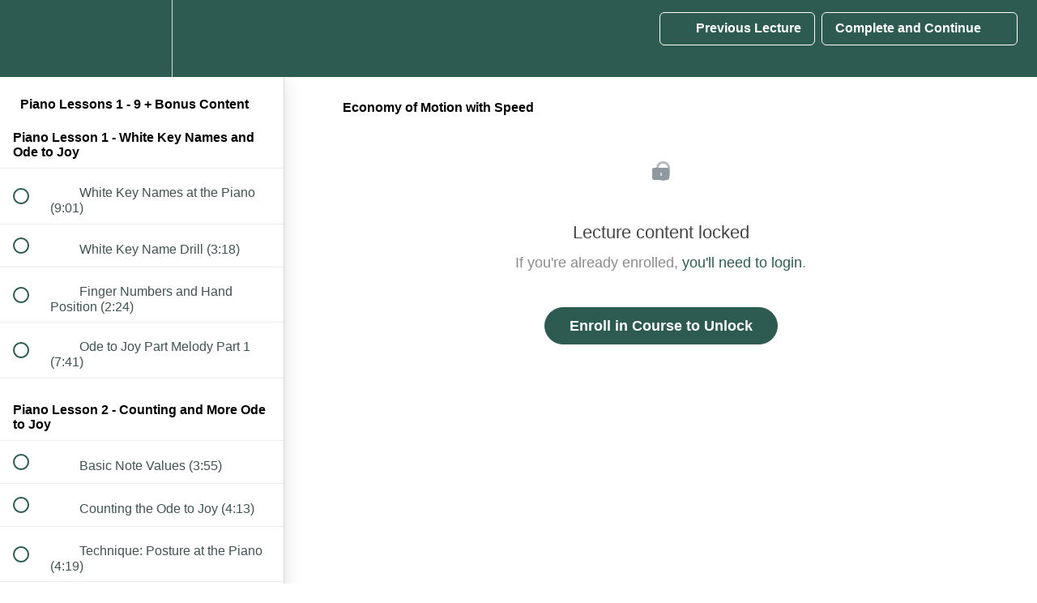

--- FILE ---
content_type: text/html; charset=utf-8
request_url: https://courses.pianoblog.com/courses/piano-lessons-complete-package/lectures/5243681
body_size: 30915
content:
<!DOCTYPE html>
<html>
  <head>
    <script src="https://releases.transloadit.com/uppy/v4.18.0/uppy.min.js"></script><link rel="stylesheet" href="https://releases.transloadit.com/uppy/v4.18.0/uppy.min.css" />
    <link href='https://static-media.hotmart.com/dvxrgfrSU_MMvfY9y72pmSz6Lt4=/32x32/https://uploads.teachablecdn.com/attachments/ltZqwymAQy26T4DtUc0b_Untitled+design+%286%29.png' rel='icon' type='image/png'>

<link href='https://static-media.hotmart.com/o0rf_reFqaIZiLtStWgstPG9slE=/72x72/https://uploads.teachablecdn.com/attachments/ltZqwymAQy26T4DtUc0b_Untitled+design+%286%29.png' rel='apple-touch-icon' type='image/png'>

<link href='https://static-media.hotmart.com/6dTfIYwFPGEKWwEqSfAMbUWRe8k=/144x144/https://uploads.teachablecdn.com/attachments/ltZqwymAQy26T4DtUc0b_Untitled+design+%286%29.png' rel='apple-touch-icon' type='image/png'>

<link href='https://static-media.hotmart.com/HSnMzrCDiM1Lbodj5NLO2Wn5XKg=/320x345/https://uploads.teachablecdn.com/attachments/7AWcSAQPQPaRJRUl5aTM_IMG_7348.JPG' rel='apple-touch-startup-image' type='image/png'>

<link href='https://static-media.hotmart.com/QZbd-WhGQCXMZdDuLnplZaxGPsk=/640x690/https://uploads.teachablecdn.com/attachments/7AWcSAQPQPaRJRUl5aTM_IMG_7348.JPG' rel='apple-touch-startup-image' type='image/png'>

<meta name='apple-mobile-web-app-capable' content='yes' />
<meta charset="UTF-8">
<meta name="csrf-param" content="authenticity_token" />
<meta name="csrf-token" content="Dsiz1GxMctlCXE_LRQ1POQGmBbLB5kFV6EsIzTO1C-XmRVkf_raCg_KtxMU7NXKsAXTR-pmOpXg0-rWFJjIFXw" />
<link rel="stylesheet" href="https://fedora.teachablecdn.com/assets/bootstrap-748e653be2be27c8e709ced95eab64a05c870fcc9544b56e33dfe1a9a539317d.css" data-turbolinks-track="true" /><link href="https://teachable-themeable.learning.teachable.com/themecss/production/base.css?_=5939b3be5912&amp;brand_course_heading=%23ffffff&amp;brand_heading=%232b3636&amp;brand_homepage_heading=%23ffffff&amp;brand_navbar_fixed_text=%23ffffff&amp;brand_navbar_text=%23ffffff&amp;brand_primary=%232d5b51&amp;brand_secondary=%232d5b51&amp;brand_text=%232b3636&amp;font=Arial&amp;logged_out_homepage_background_image_overlay=0.04&amp;logged_out_homepage_background_image_url=https%3A%2F%2Fuploads.teachablecdn.com%2Fattachments%2F7AWcSAQPQPaRJRUl5aTM_IMG_7348.JPG" rel="stylesheet" data-turbolinks-track="true"></link>
<title>Economy of Motion with Speed | Piano Blog Academy</title>
<meta name="description" content="Piano Lessons from your own Piano Teacher">
<link rel="canonical" href="https://courses.pianoblog.com/courses/341972/lectures/5243681">
<meta property="og:description" content="Piano Lessons from your own Piano Teacher">
<meta property="og:image" content="https://uploads.teachablecdn.com/attachments/AdNO6TQ8RtGJAloduBgo_IMG_7348.JPG">
<meta property="og:title" content="Economy of Motion with Speed">
<meta property="og:type" content="website">
<meta property="og:url" content="https://courses.pianoblog.com/courses/341972/lectures/5243681">
<meta name="brand_video_player_color" content="#2d5b51">
<meta name="site_title" content="Piano Blog Academy ">
<style></style>
<script src='//fast.wistia.com/assets/external/E-v1.js'></script>
<script
  src='https://www.recaptcha.net/recaptcha/api.js'
  async
  defer></script>



      <meta name="asset_host" content="https://fedora.teachablecdn.com">
     <script>
  (function () {
    const origCreateElement = Document.prototype.createElement;
    Document.prototype.createElement = function () {
      const el = origCreateElement.apply(this, arguments);
      if (arguments[0].toLowerCase() === "video") {
        const observer = new MutationObserver(() => {
          if (
            el.src &&
            el.src.startsWith("data:video") &&
            el.autoplay &&
            el.style.display === "none"
          ) {
            el.removeAttribute("autoplay");
            el.autoplay = false;
            el.style.display = "none";
            observer.disconnect();
          }
        });
        observer.observe(el, {
          attributes: true,
          attributeFilter: ["src", "autoplay", "style"],
        });
      }
      return el;
    };
  })();
</script>
<script src="https://fedora.teachablecdn.com/packs/student-globals--1463f1f1bdf1bb9a431c.js"></script><script src="https://fedora.teachablecdn.com/packs/student-legacy--38db0977d3748059802d.js"></script><script src="https://fedora.teachablecdn.com/packs/student--e4ea9b8f25228072afe8.js"></script>
<meta id='iris-url' data-iris-url=https://eventable.internal.teachable.com />
<script type="text/javascript">
  window.heap=window.heap||[],heap.load=function(e,t){window.heap.appid=e,window.heap.config=t=t||{};var r=document.createElement("script");r.type="text/javascript",r.async=!0,r.src="https://cdn.heapanalytics.com/js/heap-"+e+".js";var a=document.getElementsByTagName("script")[0];a.parentNode.insertBefore(r,a);for(var n=function(e){return function(){heap.push([e].concat(Array.prototype.slice.call(arguments,0)))}},p=["addEventProperties","addUserProperties","clearEventProperties","identify","resetIdentity","removeEventProperty","setEventProperties","track","unsetEventProperty"],o=0;o<p.length;o++)heap[p[o]]=n(p[o])},heap.load("318805607");
  window.heapShouldTrackUser = true;
</script>


<script type="text/javascript">
  var _user_id = ''; // Set to the user's ID, username, or email address, or '' if not yet known.
  var _session_id = '25ecb3960ced9246405800d67fe1faa0'; // Set to a unique session ID for the visitor's current browsing session.

  var _sift = window._sift = window._sift || [];
  _sift.push(['_setAccount', '2e541754ec']);
  _sift.push(['_setUserId', _user_id]);
  _sift.push(['_setSessionId', _session_id]);
  _sift.push(['_trackPageview']);

  (function() {
    function ls() {
      var e = document.createElement('script');
      e.src = 'https://cdn.sift.com/s.js';
      document.body.appendChild(e);
    }
    if (window.attachEvent) {
      window.attachEvent('onload', ls);
    } else {
      window.addEventListener('load', ls, false);
    }
  })();
</script>





<!-- Google tag (gtag.js) -->
<script async src="https://www.googletagmanager.com/gtag/js?id=G-SL8LSCXHSV"></script>
<script>
  window.dataLayer = window.dataLayer || [];
  function gtag(){dataLayer.push(arguments);}
  gtag('js', new Date());

  gtag('config', 'G-SL8LSCXHSV', {
    'user_id': '',
    'school_id': '66694',
    'school_domain': 'courses.pianoblog.com'
  });
</script>

<!-- Facebook Pixel Code -->
<script>
  var ownerPixelId = '1976686595970991'
  !function(f,b,e,v,n,t,s)
  {if(f.fbq)return;n=f.fbq=function(){n.callMethod?
  n.callMethod.apply(n,arguments):n.queue.push(arguments)};
  if(!f.fbq)f.fbq=n;n.push=n;n.loaded=!0;n.version='2.0';
  n.queue=[];t=b.createElement(e);t.async=!0;
  t.src=v;s=b.getElementsByTagName(e)[0];
  s.parentNode.insertBefore(t,s)}(window, document,'script',
  'https://connect.facebook.net/en_US/fbevents.js');
  fbq('dataProcessingOptions', ['LDU'], 0, 0);
  fbq('init', '1976686595970991');
  fbq('track', 'PageView');
</script>
<noscript>
  <img height="1" width="1" style="display:none" src="https://www.facebook.com/tr?id=1976686595970991&ev=PageView&noscript=1"/>
</noscript>

<!-- End Facebook Pixel Code -->


<meta http-equiv="X-UA-Compatible" content="IE=edge">
<script type="text/javascript">window.NREUM||(NREUM={});NREUM.info={"beacon":"bam.nr-data.net","errorBeacon":"bam.nr-data.net","licenseKey":"NRBR-08e3a2ada38dc55a529","applicationID":"1065060701","transactionName":"dAxdTUFZXVQEQh0JAFQXRktWRR5LCV9F","queueTime":0,"applicationTime":268,"agent":""}</script>
<script type="text/javascript">(window.NREUM||(NREUM={})).init={privacy:{cookies_enabled:true},ajax:{deny_list:["bam.nr-data.net"]},feature_flags:["soft_nav"],distributed_tracing:{enabled:true}};(window.NREUM||(NREUM={})).loader_config={agentID:"1103368432",accountID:"4102727",trustKey:"27503",xpid:"UAcHU1FRDxABVFdXBwcHUVQA",licenseKey:"NRBR-08e3a2ada38dc55a529",applicationID:"1065060701",browserID:"1103368432"};;/*! For license information please see nr-loader-spa-1.308.0.min.js.LICENSE.txt */
(()=>{var e,t,r={384:(e,t,r)=>{"use strict";r.d(t,{NT:()=>a,US:()=>u,Zm:()=>o,bQ:()=>d,dV:()=>c,pV:()=>l});var n=r(6154),i=r(1863),s=r(1910);const a={beacon:"bam.nr-data.net",errorBeacon:"bam.nr-data.net"};function o(){return n.gm.NREUM||(n.gm.NREUM={}),void 0===n.gm.newrelic&&(n.gm.newrelic=n.gm.NREUM),n.gm.NREUM}function c(){let e=o();return e.o||(e.o={ST:n.gm.setTimeout,SI:n.gm.setImmediate||n.gm.setInterval,CT:n.gm.clearTimeout,XHR:n.gm.XMLHttpRequest,REQ:n.gm.Request,EV:n.gm.Event,PR:n.gm.Promise,MO:n.gm.MutationObserver,FETCH:n.gm.fetch,WS:n.gm.WebSocket},(0,s.i)(...Object.values(e.o))),e}function d(e,t){let r=o();r.initializedAgents??={},t.initializedAt={ms:(0,i.t)(),date:new Date},r.initializedAgents[e]=t}function u(e,t){o()[e]=t}function l(){return function(){let e=o();const t=e.info||{};e.info={beacon:a.beacon,errorBeacon:a.errorBeacon,...t}}(),function(){let e=o();const t=e.init||{};e.init={...t}}(),c(),function(){let e=o();const t=e.loader_config||{};e.loader_config={...t}}(),o()}},782:(e,t,r)=>{"use strict";r.d(t,{T:()=>n});const n=r(860).K7.pageViewTiming},860:(e,t,r)=>{"use strict";r.d(t,{$J:()=>u,K7:()=>c,P3:()=>d,XX:()=>i,Yy:()=>o,df:()=>s,qY:()=>n,v4:()=>a});const n="events",i="jserrors",s="browser/blobs",a="rum",o="browser/logs",c={ajax:"ajax",genericEvents:"generic_events",jserrors:i,logging:"logging",metrics:"metrics",pageAction:"page_action",pageViewEvent:"page_view_event",pageViewTiming:"page_view_timing",sessionReplay:"session_replay",sessionTrace:"session_trace",softNav:"soft_navigations",spa:"spa"},d={[c.pageViewEvent]:1,[c.pageViewTiming]:2,[c.metrics]:3,[c.jserrors]:4,[c.spa]:5,[c.ajax]:6,[c.sessionTrace]:7,[c.softNav]:8,[c.sessionReplay]:9,[c.logging]:10,[c.genericEvents]:11},u={[c.pageViewEvent]:a,[c.pageViewTiming]:n,[c.ajax]:n,[c.spa]:n,[c.softNav]:n,[c.metrics]:i,[c.jserrors]:i,[c.sessionTrace]:s,[c.sessionReplay]:s,[c.logging]:o,[c.genericEvents]:"ins"}},944:(e,t,r)=>{"use strict";r.d(t,{R:()=>i});var n=r(3241);function i(e,t){"function"==typeof console.debug&&(console.debug("New Relic Warning: https://github.com/newrelic/newrelic-browser-agent/blob/main/docs/warning-codes.md#".concat(e),t),(0,n.W)({agentIdentifier:null,drained:null,type:"data",name:"warn",feature:"warn",data:{code:e,secondary:t}}))}},993:(e,t,r)=>{"use strict";r.d(t,{A$:()=>s,ET:()=>a,TZ:()=>o,p_:()=>i});var n=r(860);const i={ERROR:"ERROR",WARN:"WARN",INFO:"INFO",DEBUG:"DEBUG",TRACE:"TRACE"},s={OFF:0,ERROR:1,WARN:2,INFO:3,DEBUG:4,TRACE:5},a="log",o=n.K7.logging},1541:(e,t,r)=>{"use strict";r.d(t,{U:()=>i,f:()=>n});const n={MFE:"MFE",BA:"BA"};function i(e,t){if(2!==t?.harvestEndpointVersion)return{};const r=t.agentRef.runtime.appMetadata.agents[0].entityGuid;return e?{"source.id":e.id,"source.name":e.name,"source.type":e.type,"parent.id":e.parent?.id||r,"parent.type":e.parent?.type||n.BA}:{"entity.guid":r,appId:t.agentRef.info.applicationID}}},1687:(e,t,r)=>{"use strict";r.d(t,{Ak:()=>d,Ze:()=>h,x3:()=>u});var n=r(3241),i=r(7836),s=r(3606),a=r(860),o=r(2646);const c={};function d(e,t){const r={staged:!1,priority:a.P3[t]||0};l(e),c[e].get(t)||c[e].set(t,r)}function u(e,t){e&&c[e]&&(c[e].get(t)&&c[e].delete(t),p(e,t,!1),c[e].size&&f(e))}function l(e){if(!e)throw new Error("agentIdentifier required");c[e]||(c[e]=new Map)}function h(e="",t="feature",r=!1){if(l(e),!e||!c[e].get(t)||r)return p(e,t);c[e].get(t).staged=!0,f(e)}function f(e){const t=Array.from(c[e]);t.every(([e,t])=>t.staged)&&(t.sort((e,t)=>e[1].priority-t[1].priority),t.forEach(([t])=>{c[e].delete(t),p(e,t)}))}function p(e,t,r=!0){const a=e?i.ee.get(e):i.ee,c=s.i.handlers;if(!a.aborted&&a.backlog&&c){if((0,n.W)({agentIdentifier:e,type:"lifecycle",name:"drain",feature:t}),r){const e=a.backlog[t],r=c[t];if(r){for(let t=0;e&&t<e.length;++t)g(e[t],r);Object.entries(r).forEach(([e,t])=>{Object.values(t||{}).forEach(t=>{t[0]?.on&&t[0]?.context()instanceof o.y&&t[0].on(e,t[1])})})}}a.isolatedBacklog||delete c[t],a.backlog[t]=null,a.emit("drain-"+t,[])}}function g(e,t){var r=e[1];Object.values(t[r]||{}).forEach(t=>{var r=e[0];if(t[0]===r){var n=t[1],i=e[3],s=e[2];n.apply(i,s)}})}},1738:(e,t,r)=>{"use strict";r.d(t,{U:()=>f,Y:()=>h});var n=r(3241),i=r(9908),s=r(1863),a=r(944),o=r(5701),c=r(3969),d=r(8362),u=r(860),l=r(4261);function h(e,t,r,s){const h=s||r;!h||h[e]&&h[e]!==d.d.prototype[e]||(h[e]=function(){(0,i.p)(c.xV,["API/"+e+"/called"],void 0,u.K7.metrics,r.ee),(0,n.W)({agentIdentifier:r.agentIdentifier,drained:!!o.B?.[r.agentIdentifier],type:"data",name:"api",feature:l.Pl+e,data:{}});try{return t.apply(this,arguments)}catch(e){(0,a.R)(23,e)}})}function f(e,t,r,n,a){const o=e.info;null===r?delete o.jsAttributes[t]:o.jsAttributes[t]=r,(a||null===r)&&(0,i.p)(l.Pl+n,[(0,s.t)(),t,r],void 0,"session",e.ee)}},1741:(e,t,r)=>{"use strict";r.d(t,{W:()=>s});var n=r(944),i=r(4261);class s{#e(e,...t){if(this[e]!==s.prototype[e])return this[e](...t);(0,n.R)(35,e)}addPageAction(e,t){return this.#e(i.hG,e,t)}register(e){return this.#e(i.eY,e)}recordCustomEvent(e,t){return this.#e(i.fF,e,t)}setPageViewName(e,t){return this.#e(i.Fw,e,t)}setCustomAttribute(e,t,r){return this.#e(i.cD,e,t,r)}noticeError(e,t){return this.#e(i.o5,e,t)}setUserId(e,t=!1){return this.#e(i.Dl,e,t)}setApplicationVersion(e){return this.#e(i.nb,e)}setErrorHandler(e){return this.#e(i.bt,e)}addRelease(e,t){return this.#e(i.k6,e,t)}log(e,t){return this.#e(i.$9,e,t)}start(){return this.#e(i.d3)}finished(e){return this.#e(i.BL,e)}recordReplay(){return this.#e(i.CH)}pauseReplay(){return this.#e(i.Tb)}addToTrace(e){return this.#e(i.U2,e)}setCurrentRouteName(e){return this.#e(i.PA,e)}interaction(e){return this.#e(i.dT,e)}wrapLogger(e,t,r){return this.#e(i.Wb,e,t,r)}measure(e,t){return this.#e(i.V1,e,t)}consent(e){return this.#e(i.Pv,e)}}},1863:(e,t,r)=>{"use strict";function n(){return Math.floor(performance.now())}r.d(t,{t:()=>n})},1910:(e,t,r)=>{"use strict";r.d(t,{i:()=>s});var n=r(944);const i=new Map;function s(...e){return e.every(e=>{if(i.has(e))return i.get(e);const t="function"==typeof e?e.toString():"",r=t.includes("[native code]"),s=t.includes("nrWrapper");return r||s||(0,n.R)(64,e?.name||t),i.set(e,r),r})}},2555:(e,t,r)=>{"use strict";r.d(t,{D:()=>o,f:()=>a});var n=r(384),i=r(8122);const s={beacon:n.NT.beacon,errorBeacon:n.NT.errorBeacon,licenseKey:void 0,applicationID:void 0,sa:void 0,queueTime:void 0,applicationTime:void 0,ttGuid:void 0,user:void 0,account:void 0,product:void 0,extra:void 0,jsAttributes:{},userAttributes:void 0,atts:void 0,transactionName:void 0,tNamePlain:void 0};function a(e){try{return!!e.licenseKey&&!!e.errorBeacon&&!!e.applicationID}catch(e){return!1}}const o=e=>(0,i.a)(e,s)},2614:(e,t,r)=>{"use strict";r.d(t,{BB:()=>a,H3:()=>n,g:()=>d,iL:()=>c,tS:()=>o,uh:()=>i,wk:()=>s});const n="NRBA",i="SESSION",s=144e5,a=18e5,o={STARTED:"session-started",PAUSE:"session-pause",RESET:"session-reset",RESUME:"session-resume",UPDATE:"session-update"},c={SAME_TAB:"same-tab",CROSS_TAB:"cross-tab"},d={OFF:0,FULL:1,ERROR:2}},2646:(e,t,r)=>{"use strict";r.d(t,{y:()=>n});class n{constructor(e){this.contextId=e}}},2843:(e,t,r)=>{"use strict";r.d(t,{G:()=>s,u:()=>i});var n=r(3878);function i(e,t=!1,r,i){(0,n.DD)("visibilitychange",function(){if(t)return void("hidden"===document.visibilityState&&e());e(document.visibilityState)},r,i)}function s(e,t,r){(0,n.sp)("pagehide",e,t,r)}},3241:(e,t,r)=>{"use strict";r.d(t,{W:()=>s});var n=r(6154);const i="newrelic";function s(e={}){try{n.gm.dispatchEvent(new CustomEvent(i,{detail:e}))}catch(e){}}},3304:(e,t,r)=>{"use strict";r.d(t,{A:()=>s});var n=r(7836);const i=()=>{const e=new WeakSet;return(t,r)=>{if("object"==typeof r&&null!==r){if(e.has(r))return;e.add(r)}return r}};function s(e){try{return JSON.stringify(e,i())??""}catch(e){try{n.ee.emit("internal-error",[e])}catch(e){}return""}}},3333:(e,t,r)=>{"use strict";r.d(t,{$v:()=>u,TZ:()=>n,Xh:()=>c,Zp:()=>i,kd:()=>d,mq:()=>o,nf:()=>a,qN:()=>s});const n=r(860).K7.genericEvents,i=["auxclick","click","copy","keydown","paste","scrollend"],s=["focus","blur"],a=4,o=1e3,c=2e3,d=["PageAction","UserAction","BrowserPerformance"],u={RESOURCES:"experimental.resources",REGISTER:"register"}},3434:(e,t,r)=>{"use strict";r.d(t,{Jt:()=>s,YM:()=>d});var n=r(7836),i=r(5607);const s="nr@original:".concat(i.W),a=50;var o=Object.prototype.hasOwnProperty,c=!1;function d(e,t){return e||(e=n.ee),r.inPlace=function(e,t,n,i,s){n||(n="");const a="-"===n.charAt(0);for(let o=0;o<t.length;o++){const c=t[o],d=e[c];l(d)||(e[c]=r(d,a?c+n:n,i,c,s))}},r.flag=s,r;function r(t,r,n,c,d){return l(t)?t:(r||(r=""),nrWrapper[s]=t,function(e,t,r){if(Object.defineProperty&&Object.keys)try{return Object.keys(e).forEach(function(r){Object.defineProperty(t,r,{get:function(){return e[r]},set:function(t){return e[r]=t,t}})}),t}catch(e){u([e],r)}for(var n in e)o.call(e,n)&&(t[n]=e[n])}(t,nrWrapper,e),nrWrapper);function nrWrapper(){var s,o,l,h;let f;try{o=this,s=[...arguments],l="function"==typeof n?n(s,o):n||{}}catch(t){u([t,"",[s,o,c],l],e)}i(r+"start",[s,o,c],l,d);const p=performance.now();let g;try{return h=t.apply(o,s),g=performance.now(),h}catch(e){throw g=performance.now(),i(r+"err",[s,o,e],l,d),f=e,f}finally{const e=g-p,t={start:p,end:g,duration:e,isLongTask:e>=a,methodName:c,thrownError:f};t.isLongTask&&i("long-task",[t,o],l,d),i(r+"end",[s,o,h],l,d)}}}function i(r,n,i,s){if(!c||t){var a=c;c=!0;try{e.emit(r,n,i,t,s)}catch(t){u([t,r,n,i],e)}c=a}}}function u(e,t){t||(t=n.ee);try{t.emit("internal-error",e)}catch(e){}}function l(e){return!(e&&"function"==typeof e&&e.apply&&!e[s])}},3606:(e,t,r)=>{"use strict";r.d(t,{i:()=>s});var n=r(9908);s.on=a;var i=s.handlers={};function s(e,t,r,s){a(s||n.d,i,e,t,r)}function a(e,t,r,i,s){s||(s="feature"),e||(e=n.d);var a=t[s]=t[s]||{};(a[r]=a[r]||[]).push([e,i])}},3738:(e,t,r)=>{"use strict";r.d(t,{He:()=>i,Kp:()=>o,Lc:()=>d,Rz:()=>u,TZ:()=>n,bD:()=>s,d3:()=>a,jx:()=>l,sl:()=>h,uP:()=>c});const n=r(860).K7.sessionTrace,i="bstResource",s="resource",a="-start",o="-end",c="fn"+a,d="fn"+o,u="pushState",l=1e3,h=3e4},3785:(e,t,r)=>{"use strict";r.d(t,{R:()=>c,b:()=>d});var n=r(9908),i=r(1863),s=r(860),a=r(3969),o=r(993);function c(e,t,r={},c=o.p_.INFO,d=!0,u,l=(0,i.t)()){(0,n.p)(a.xV,["API/logging/".concat(c.toLowerCase(),"/called")],void 0,s.K7.metrics,e),(0,n.p)(o.ET,[l,t,r,c,d,u],void 0,s.K7.logging,e)}function d(e){return"string"==typeof e&&Object.values(o.p_).some(t=>t===e.toUpperCase().trim())}},3878:(e,t,r)=>{"use strict";function n(e,t){return{capture:e,passive:!1,signal:t}}function i(e,t,r=!1,i){window.addEventListener(e,t,n(r,i))}function s(e,t,r=!1,i){document.addEventListener(e,t,n(r,i))}r.d(t,{DD:()=>s,jT:()=>n,sp:()=>i})},3962:(e,t,r)=>{"use strict";r.d(t,{AM:()=>a,O2:()=>l,OV:()=>s,Qu:()=>h,TZ:()=>c,ih:()=>f,pP:()=>o,t1:()=>u,tC:()=>i,wD:()=>d});var n=r(860);const i=["click","keydown","submit"],s="popstate",a="api",o="initialPageLoad",c=n.K7.softNav,d=5e3,u=500,l={INITIAL_PAGE_LOAD:"",ROUTE_CHANGE:1,UNSPECIFIED:2},h={INTERACTION:1,AJAX:2,CUSTOM_END:3,CUSTOM_TRACER:4},f={IP:"in progress",PF:"pending finish",FIN:"finished",CAN:"cancelled"}},3969:(e,t,r)=>{"use strict";r.d(t,{TZ:()=>n,XG:()=>o,rs:()=>i,xV:()=>a,z_:()=>s});const n=r(860).K7.metrics,i="sm",s="cm",a="storeSupportabilityMetrics",o="storeEventMetrics"},4234:(e,t,r)=>{"use strict";r.d(t,{W:()=>s});var n=r(7836),i=r(1687);class s{constructor(e,t){this.agentIdentifier=e,this.ee=n.ee.get(e),this.featureName=t,this.blocked=!1}deregisterDrain(){(0,i.x3)(this.agentIdentifier,this.featureName)}}},4261:(e,t,r)=>{"use strict";r.d(t,{$9:()=>u,BL:()=>c,CH:()=>p,Dl:()=>R,Fw:()=>w,PA:()=>v,Pl:()=>n,Pv:()=>A,Tb:()=>h,U2:()=>a,V1:()=>E,Wb:()=>T,bt:()=>y,cD:()=>b,d3:()=>x,dT:()=>d,eY:()=>g,fF:()=>f,hG:()=>s,hw:()=>i,k6:()=>o,nb:()=>m,o5:()=>l});const n="api-",i=n+"ixn-",s="addPageAction",a="addToTrace",o="addRelease",c="finished",d="interaction",u="log",l="noticeError",h="pauseReplay",f="recordCustomEvent",p="recordReplay",g="register",m="setApplicationVersion",v="setCurrentRouteName",b="setCustomAttribute",y="setErrorHandler",w="setPageViewName",R="setUserId",x="start",T="wrapLogger",E="measure",A="consent"},5205:(e,t,r)=>{"use strict";r.d(t,{j:()=>S});var n=r(384),i=r(1741);var s=r(2555),a=r(3333);const o=e=>{if(!e||"string"!=typeof e)return!1;try{document.createDocumentFragment().querySelector(e)}catch{return!1}return!0};var c=r(2614),d=r(944),u=r(8122);const l="[data-nr-mask]",h=e=>(0,u.a)(e,(()=>{const e={feature_flags:[],experimental:{allow_registered_children:!1,resources:!1},mask_selector:"*",block_selector:"[data-nr-block]",mask_input_options:{color:!1,date:!1,"datetime-local":!1,email:!1,month:!1,number:!1,range:!1,search:!1,tel:!1,text:!1,time:!1,url:!1,week:!1,textarea:!1,select:!1,password:!0}};return{ajax:{deny_list:void 0,block_internal:!0,enabled:!0,autoStart:!0},api:{get allow_registered_children(){return e.feature_flags.includes(a.$v.REGISTER)||e.experimental.allow_registered_children},set allow_registered_children(t){e.experimental.allow_registered_children=t},duplicate_registered_data:!1},browser_consent_mode:{enabled:!1},distributed_tracing:{enabled:void 0,exclude_newrelic_header:void 0,cors_use_newrelic_header:void 0,cors_use_tracecontext_headers:void 0,allowed_origins:void 0},get feature_flags(){return e.feature_flags},set feature_flags(t){e.feature_flags=t},generic_events:{enabled:!0,autoStart:!0},harvest:{interval:30},jserrors:{enabled:!0,autoStart:!0},logging:{enabled:!0,autoStart:!0},metrics:{enabled:!0,autoStart:!0},obfuscate:void 0,page_action:{enabled:!0},page_view_event:{enabled:!0,autoStart:!0},page_view_timing:{enabled:!0,autoStart:!0},performance:{capture_marks:!1,capture_measures:!1,capture_detail:!0,resources:{get enabled(){return e.feature_flags.includes(a.$v.RESOURCES)||e.experimental.resources},set enabled(t){e.experimental.resources=t},asset_types:[],first_party_domains:[],ignore_newrelic:!0}},privacy:{cookies_enabled:!0},proxy:{assets:void 0,beacon:void 0},session:{expiresMs:c.wk,inactiveMs:c.BB},session_replay:{autoStart:!0,enabled:!1,preload:!1,sampling_rate:10,error_sampling_rate:100,collect_fonts:!1,inline_images:!1,fix_stylesheets:!0,mask_all_inputs:!0,get mask_text_selector(){return e.mask_selector},set mask_text_selector(t){o(t)?e.mask_selector="".concat(t,",").concat(l):""===t||null===t?e.mask_selector=l:(0,d.R)(5,t)},get block_class(){return"nr-block"},get ignore_class(){return"nr-ignore"},get mask_text_class(){return"nr-mask"},get block_selector(){return e.block_selector},set block_selector(t){o(t)?e.block_selector+=",".concat(t):""!==t&&(0,d.R)(6,t)},get mask_input_options(){return e.mask_input_options},set mask_input_options(t){t&&"object"==typeof t?e.mask_input_options={...t,password:!0}:(0,d.R)(7,t)}},session_trace:{enabled:!0,autoStart:!0},soft_navigations:{enabled:!0,autoStart:!0},spa:{enabled:!0,autoStart:!0},ssl:void 0,user_actions:{enabled:!0,elementAttributes:["id","className","tagName","type"]}}})());var f=r(6154),p=r(9324);let g=0;const m={buildEnv:p.F3,distMethod:p.Xs,version:p.xv,originTime:f.WN},v={consented:!1},b={appMetadata:{},get consented(){return this.session?.state?.consent||v.consented},set consented(e){v.consented=e},customTransaction:void 0,denyList:void 0,disabled:!1,harvester:void 0,isolatedBacklog:!1,isRecording:!1,loaderType:void 0,maxBytes:3e4,obfuscator:void 0,onerror:void 0,ptid:void 0,releaseIds:{},session:void 0,timeKeeper:void 0,registeredEntities:[],jsAttributesMetadata:{bytes:0},get harvestCount(){return++g}},y=e=>{const t=(0,u.a)(e,b),r=Object.keys(m).reduce((e,t)=>(e[t]={value:m[t],writable:!1,configurable:!0,enumerable:!0},e),{});return Object.defineProperties(t,r)};var w=r(5701);const R=e=>{const t=e.startsWith("http");e+="/",r.p=t?e:"https://"+e};var x=r(7836),T=r(3241);const E={accountID:void 0,trustKey:void 0,agentID:void 0,licenseKey:void 0,applicationID:void 0,xpid:void 0},A=e=>(0,u.a)(e,E),_=new Set;function S(e,t={},r,a){let{init:o,info:c,loader_config:d,runtime:u={},exposed:l=!0}=t;if(!c){const e=(0,n.pV)();o=e.init,c=e.info,d=e.loader_config}e.init=h(o||{}),e.loader_config=A(d||{}),c.jsAttributes??={},f.bv&&(c.jsAttributes.isWorker=!0),e.info=(0,s.D)(c);const p=e.init,g=[c.beacon,c.errorBeacon];_.has(e.agentIdentifier)||(p.proxy.assets&&(R(p.proxy.assets),g.push(p.proxy.assets)),p.proxy.beacon&&g.push(p.proxy.beacon),e.beacons=[...g],function(e){const t=(0,n.pV)();Object.getOwnPropertyNames(i.W.prototype).forEach(r=>{const n=i.W.prototype[r];if("function"!=typeof n||"constructor"===n)return;let s=t[r];e[r]&&!1!==e.exposed&&"micro-agent"!==e.runtime?.loaderType&&(t[r]=(...t)=>{const n=e[r](...t);return s?s(...t):n})})}(e),(0,n.US)("activatedFeatures",w.B)),u.denyList=[...p.ajax.deny_list||[],...p.ajax.block_internal?g:[]],u.ptid=e.agentIdentifier,u.loaderType=r,e.runtime=y(u),_.has(e.agentIdentifier)||(e.ee=x.ee.get(e.agentIdentifier),e.exposed=l,(0,T.W)({agentIdentifier:e.agentIdentifier,drained:!!w.B?.[e.agentIdentifier],type:"lifecycle",name:"initialize",feature:void 0,data:e.config})),_.add(e.agentIdentifier)}},5270:(e,t,r)=>{"use strict";r.d(t,{Aw:()=>a,SR:()=>s,rF:()=>o});var n=r(384),i=r(7767);function s(e){return!!(0,n.dV)().o.MO&&(0,i.V)(e)&&!0===e?.session_trace.enabled}function a(e){return!0===e?.session_replay.preload&&s(e)}function o(e,t){try{if("string"==typeof t?.type){if("password"===t.type.toLowerCase())return"*".repeat(e?.length||0);if(void 0!==t?.dataset?.nrUnmask||t?.classList?.contains("nr-unmask"))return e}}catch(e){}return"string"==typeof e?e.replace(/[\S]/g,"*"):"*".repeat(e?.length||0)}},5289:(e,t,r)=>{"use strict";r.d(t,{GG:()=>a,Qr:()=>c,sB:()=>o});var n=r(3878),i=r(6389);function s(){return"undefined"==typeof document||"complete"===document.readyState}function a(e,t){if(s())return e();const r=(0,i.J)(e),a=setInterval(()=>{s()&&(clearInterval(a),r())},500);(0,n.sp)("load",r,t)}function o(e){if(s())return e();(0,n.DD)("DOMContentLoaded",e)}function c(e){if(s())return e();(0,n.sp)("popstate",e)}},5607:(e,t,r)=>{"use strict";r.d(t,{W:()=>n});const n=(0,r(9566).bz)()},5701:(e,t,r)=>{"use strict";r.d(t,{B:()=>s,t:()=>a});var n=r(3241);const i=new Set,s={};function a(e,t){const r=t.agentIdentifier;s[r]??={},e&&"object"==typeof e&&(i.has(r)||(t.ee.emit("rumresp",[e]),s[r]=e,i.add(r),(0,n.W)({agentIdentifier:r,loaded:!0,drained:!0,type:"lifecycle",name:"load",feature:void 0,data:e})))}},6154:(e,t,r)=>{"use strict";r.d(t,{OF:()=>d,RI:()=>i,WN:()=>h,bv:()=>s,eN:()=>f,gm:()=>a,lR:()=>l,m:()=>c,mw:()=>o,sb:()=>u});var n=r(1863);const i="undefined"!=typeof window&&!!window.document,s="undefined"!=typeof WorkerGlobalScope&&("undefined"!=typeof self&&self instanceof WorkerGlobalScope&&self.navigator instanceof WorkerNavigator||"undefined"!=typeof globalThis&&globalThis instanceof WorkerGlobalScope&&globalThis.navigator instanceof WorkerNavigator),a=i?window:"undefined"!=typeof WorkerGlobalScope&&("undefined"!=typeof self&&self instanceof WorkerGlobalScope&&self||"undefined"!=typeof globalThis&&globalThis instanceof WorkerGlobalScope&&globalThis),o=Boolean("hidden"===a?.document?.visibilityState),c=""+a?.location,d=/iPad|iPhone|iPod/.test(a.navigator?.userAgent),u=d&&"undefined"==typeof SharedWorker,l=(()=>{const e=a.navigator?.userAgent?.match(/Firefox[/\s](\d+\.\d+)/);return Array.isArray(e)&&e.length>=2?+e[1]:0})(),h=Date.now()-(0,n.t)(),f=()=>"undefined"!=typeof PerformanceNavigationTiming&&a?.performance?.getEntriesByType("navigation")?.[0]?.responseStart},6344:(e,t,r)=>{"use strict";r.d(t,{BB:()=>u,Qb:()=>l,TZ:()=>i,Ug:()=>a,Vh:()=>s,_s:()=>o,bc:()=>d,yP:()=>c});var n=r(2614);const i=r(860).K7.sessionReplay,s="errorDuringReplay",a=.12,o={DomContentLoaded:0,Load:1,FullSnapshot:2,IncrementalSnapshot:3,Meta:4,Custom:5},c={[n.g.ERROR]:15e3,[n.g.FULL]:3e5,[n.g.OFF]:0},d={RESET:{message:"Session was reset",sm:"Reset"},IMPORT:{message:"Recorder failed to import",sm:"Import"},TOO_MANY:{message:"429: Too Many Requests",sm:"Too-Many"},TOO_BIG:{message:"Payload was too large",sm:"Too-Big"},CROSS_TAB:{message:"Session Entity was set to OFF on another tab",sm:"Cross-Tab"},ENTITLEMENTS:{message:"Session Replay is not allowed and will not be started",sm:"Entitlement"}},u=5e3,l={API:"api",RESUME:"resume",SWITCH_TO_FULL:"switchToFull",INITIALIZE:"initialize",PRELOAD:"preload"}},6389:(e,t,r)=>{"use strict";function n(e,t=500,r={}){const n=r?.leading||!1;let i;return(...r)=>{n&&void 0===i&&(e.apply(this,r),i=setTimeout(()=>{i=clearTimeout(i)},t)),n||(clearTimeout(i),i=setTimeout(()=>{e.apply(this,r)},t))}}function i(e){let t=!1;return(...r)=>{t||(t=!0,e.apply(this,r))}}r.d(t,{J:()=>i,s:()=>n})},6630:(e,t,r)=>{"use strict";r.d(t,{T:()=>n});const n=r(860).K7.pageViewEvent},6774:(e,t,r)=>{"use strict";r.d(t,{T:()=>n});const n=r(860).K7.jserrors},7295:(e,t,r)=>{"use strict";r.d(t,{Xv:()=>a,gX:()=>i,iW:()=>s});var n=[];function i(e){if(!e||s(e))return!1;if(0===n.length)return!0;if("*"===n[0].hostname)return!1;for(var t=0;t<n.length;t++){var r=n[t];if(r.hostname.test(e.hostname)&&r.pathname.test(e.pathname))return!1}return!0}function s(e){return void 0===e.hostname}function a(e){if(n=[],e&&e.length)for(var t=0;t<e.length;t++){let r=e[t];if(!r)continue;if("*"===r)return void(n=[{hostname:"*"}]);0===r.indexOf("http://")?r=r.substring(7):0===r.indexOf("https://")&&(r=r.substring(8));const i=r.indexOf("/");let s,a;i>0?(s=r.substring(0,i),a=r.substring(i)):(s=r,a="*");let[c]=s.split(":");n.push({hostname:o(c),pathname:o(a,!0)})}}function o(e,t=!1){const r=e.replace(/[.+?^${}()|[\]\\]/g,e=>"\\"+e).replace(/\*/g,".*?");return new RegExp((t?"^":"")+r+"$")}},7485:(e,t,r)=>{"use strict";r.d(t,{D:()=>i});var n=r(6154);function i(e){if(0===(e||"").indexOf("data:"))return{protocol:"data"};try{const t=new URL(e,location.href),r={port:t.port,hostname:t.hostname,pathname:t.pathname,search:t.search,protocol:t.protocol.slice(0,t.protocol.indexOf(":")),sameOrigin:t.protocol===n.gm?.location?.protocol&&t.host===n.gm?.location?.host};return r.port&&""!==r.port||("http:"===t.protocol&&(r.port="80"),"https:"===t.protocol&&(r.port="443")),r.pathname&&""!==r.pathname?r.pathname.startsWith("/")||(r.pathname="/".concat(r.pathname)):r.pathname="/",r}catch(e){return{}}}},7699:(e,t,r)=>{"use strict";r.d(t,{It:()=>s,KC:()=>o,No:()=>i,qh:()=>a});var n=r(860);const i=16e3,s=1e6,a="SESSION_ERROR",o={[n.K7.logging]:!0,[n.K7.genericEvents]:!1,[n.K7.jserrors]:!1,[n.K7.ajax]:!1}},7767:(e,t,r)=>{"use strict";r.d(t,{V:()=>i});var n=r(6154);const i=e=>n.RI&&!0===e?.privacy.cookies_enabled},7836:(e,t,r)=>{"use strict";r.d(t,{P:()=>o,ee:()=>c});var n=r(384),i=r(8990),s=r(2646),a=r(5607);const o="nr@context:".concat(a.W),c=function e(t,r){var n={},a={},u={},l=!1;try{l=16===r.length&&d.initializedAgents?.[r]?.runtime.isolatedBacklog}catch(e){}var h={on:p,addEventListener:p,removeEventListener:function(e,t){var r=n[e];if(!r)return;for(var i=0;i<r.length;i++)r[i]===t&&r.splice(i,1)},emit:function(e,r,n,i,s){!1!==s&&(s=!0);if(c.aborted&&!i)return;t&&s&&t.emit(e,r,n);var o=f(n);g(e).forEach(e=>{e.apply(o,r)});var d=v()[a[e]];d&&d.push([h,e,r,o]);return o},get:m,listeners:g,context:f,buffer:function(e,t){const r=v();if(t=t||"feature",h.aborted)return;Object.entries(e||{}).forEach(([e,n])=>{a[n]=t,t in r||(r[t]=[])})},abort:function(){h._aborted=!0,Object.keys(h.backlog).forEach(e=>{delete h.backlog[e]})},isBuffering:function(e){return!!v()[a[e]]},debugId:r,backlog:l?{}:t&&"object"==typeof t.backlog?t.backlog:{},isolatedBacklog:l};return Object.defineProperty(h,"aborted",{get:()=>{let e=h._aborted||!1;return e||(t&&(e=t.aborted),e)}}),h;function f(e){return e&&e instanceof s.y?e:e?(0,i.I)(e,o,()=>new s.y(o)):new s.y(o)}function p(e,t){n[e]=g(e).concat(t)}function g(e){return n[e]||[]}function m(t){return u[t]=u[t]||e(h,t)}function v(){return h.backlog}}(void 0,"globalEE"),d=(0,n.Zm)();d.ee||(d.ee=c)},8122:(e,t,r)=>{"use strict";r.d(t,{a:()=>i});var n=r(944);function i(e,t){try{if(!e||"object"!=typeof e)return(0,n.R)(3);if(!t||"object"!=typeof t)return(0,n.R)(4);const r=Object.create(Object.getPrototypeOf(t),Object.getOwnPropertyDescriptors(t)),s=0===Object.keys(r).length?e:r;for(let a in s)if(void 0!==e[a])try{if(null===e[a]){r[a]=null;continue}Array.isArray(e[a])&&Array.isArray(t[a])?r[a]=Array.from(new Set([...e[a],...t[a]])):"object"==typeof e[a]&&"object"==typeof t[a]?r[a]=i(e[a],t[a]):r[a]=e[a]}catch(e){r[a]||(0,n.R)(1,e)}return r}catch(e){(0,n.R)(2,e)}}},8139:(e,t,r)=>{"use strict";r.d(t,{u:()=>h});var n=r(7836),i=r(3434),s=r(8990),a=r(6154);const o={},c=a.gm.XMLHttpRequest,d="addEventListener",u="removeEventListener",l="nr@wrapped:".concat(n.P);function h(e){var t=function(e){return(e||n.ee).get("events")}(e);if(o[t.debugId]++)return t;o[t.debugId]=1;var r=(0,i.YM)(t,!0);function h(e){r.inPlace(e,[d,u],"-",p)}function p(e,t){return e[1]}return"getPrototypeOf"in Object&&(a.RI&&f(document,h),c&&f(c.prototype,h),f(a.gm,h)),t.on(d+"-start",function(e,t){var n=e[1];if(null!==n&&("function"==typeof n||"object"==typeof n)&&"newrelic"!==e[0]){var i=(0,s.I)(n,l,function(){var e={object:function(){if("function"!=typeof n.handleEvent)return;return n.handleEvent.apply(n,arguments)},function:n}[typeof n];return e?r(e,"fn-",null,e.name||"anonymous"):n});this.wrapped=e[1]=i}}),t.on(u+"-start",function(e){e[1]=this.wrapped||e[1]}),t}function f(e,t,...r){let n=e;for(;"object"==typeof n&&!Object.prototype.hasOwnProperty.call(n,d);)n=Object.getPrototypeOf(n);n&&t(n,...r)}},8362:(e,t,r)=>{"use strict";r.d(t,{d:()=>s});var n=r(9566),i=r(1741);class s extends i.W{agentIdentifier=(0,n.LA)(16)}},8374:(e,t,r)=>{r.nc=(()=>{try{return document?.currentScript?.nonce}catch(e){}return""})()},8990:(e,t,r)=>{"use strict";r.d(t,{I:()=>i});var n=Object.prototype.hasOwnProperty;function i(e,t,r){if(n.call(e,t))return e[t];var i=r();if(Object.defineProperty&&Object.keys)try{return Object.defineProperty(e,t,{value:i,writable:!0,enumerable:!1}),i}catch(e){}return e[t]=i,i}},9119:(e,t,r)=>{"use strict";r.d(t,{L:()=>s});var n=/([^?#]*)[^#]*(#[^?]*|$).*/,i=/([^?#]*)().*/;function s(e,t){return e?e.replace(t?n:i,"$1$2"):e}},9300:(e,t,r)=>{"use strict";r.d(t,{T:()=>n});const n=r(860).K7.ajax},9324:(e,t,r)=>{"use strict";r.d(t,{AJ:()=>a,F3:()=>i,Xs:()=>s,Yq:()=>o,xv:()=>n});const n="1.308.0",i="PROD",s="CDN",a="@newrelic/rrweb",o="1.0.1"},9566:(e,t,r)=>{"use strict";r.d(t,{LA:()=>o,ZF:()=>c,bz:()=>a,el:()=>d});var n=r(6154);const i="xxxxxxxx-xxxx-4xxx-yxxx-xxxxxxxxxxxx";function s(e,t){return e?15&e[t]:16*Math.random()|0}function a(){const e=n.gm?.crypto||n.gm?.msCrypto;let t,r=0;return e&&e.getRandomValues&&(t=e.getRandomValues(new Uint8Array(30))),i.split("").map(e=>"x"===e?s(t,r++).toString(16):"y"===e?(3&s()|8).toString(16):e).join("")}function o(e){const t=n.gm?.crypto||n.gm?.msCrypto;let r,i=0;t&&t.getRandomValues&&(r=t.getRandomValues(new Uint8Array(e)));const a=[];for(var o=0;o<e;o++)a.push(s(r,i++).toString(16));return a.join("")}function c(){return o(16)}function d(){return o(32)}},9908:(e,t,r)=>{"use strict";r.d(t,{d:()=>n,p:()=>i});var n=r(7836).ee.get("handle");function i(e,t,r,i,s){s?(s.buffer([e],i),s.emit(e,t,r)):(n.buffer([e],i),n.emit(e,t,r))}}},n={};function i(e){var t=n[e];if(void 0!==t)return t.exports;var s=n[e]={exports:{}};return r[e](s,s.exports,i),s.exports}i.m=r,i.d=(e,t)=>{for(var r in t)i.o(t,r)&&!i.o(e,r)&&Object.defineProperty(e,r,{enumerable:!0,get:t[r]})},i.f={},i.e=e=>Promise.all(Object.keys(i.f).reduce((t,r)=>(i.f[r](e,t),t),[])),i.u=e=>({212:"nr-spa-compressor",249:"nr-spa-recorder",478:"nr-spa"}[e]+"-1.308.0.min.js"),i.o=(e,t)=>Object.prototype.hasOwnProperty.call(e,t),e={},t="NRBA-1.308.0.PROD:",i.l=(r,n,s,a)=>{if(e[r])e[r].push(n);else{var o,c;if(void 0!==s)for(var d=document.getElementsByTagName("script"),u=0;u<d.length;u++){var l=d[u];if(l.getAttribute("src")==r||l.getAttribute("data-webpack")==t+s){o=l;break}}if(!o){c=!0;var h={478:"sha512-RSfSVnmHk59T/uIPbdSE0LPeqcEdF4/+XhfJdBuccH5rYMOEZDhFdtnh6X6nJk7hGpzHd9Ujhsy7lZEz/ORYCQ==",249:"sha512-ehJXhmntm85NSqW4MkhfQqmeKFulra3klDyY0OPDUE+sQ3GokHlPh1pmAzuNy//3j4ac6lzIbmXLvGQBMYmrkg==",212:"sha512-B9h4CR46ndKRgMBcK+j67uSR2RCnJfGefU+A7FrgR/k42ovXy5x/MAVFiSvFxuVeEk/pNLgvYGMp1cBSK/G6Fg=="};(o=document.createElement("script")).charset="utf-8",i.nc&&o.setAttribute("nonce",i.nc),o.setAttribute("data-webpack",t+s),o.src=r,0!==o.src.indexOf(window.location.origin+"/")&&(o.crossOrigin="anonymous"),h[a]&&(o.integrity=h[a])}e[r]=[n];var f=(t,n)=>{o.onerror=o.onload=null,clearTimeout(p);var i=e[r];if(delete e[r],o.parentNode&&o.parentNode.removeChild(o),i&&i.forEach(e=>e(n)),t)return t(n)},p=setTimeout(f.bind(null,void 0,{type:"timeout",target:o}),12e4);o.onerror=f.bind(null,o.onerror),o.onload=f.bind(null,o.onload),c&&document.head.appendChild(o)}},i.r=e=>{"undefined"!=typeof Symbol&&Symbol.toStringTag&&Object.defineProperty(e,Symbol.toStringTag,{value:"Module"}),Object.defineProperty(e,"__esModule",{value:!0})},i.p="https://js-agent.newrelic.com/",(()=>{var e={38:0,788:0};i.f.j=(t,r)=>{var n=i.o(e,t)?e[t]:void 0;if(0!==n)if(n)r.push(n[2]);else{var s=new Promise((r,i)=>n=e[t]=[r,i]);r.push(n[2]=s);var a=i.p+i.u(t),o=new Error;i.l(a,r=>{if(i.o(e,t)&&(0!==(n=e[t])&&(e[t]=void 0),n)){var s=r&&("load"===r.type?"missing":r.type),a=r&&r.target&&r.target.src;o.message="Loading chunk "+t+" failed: ("+s+": "+a+")",o.name="ChunkLoadError",o.type=s,o.request=a,n[1](o)}},"chunk-"+t,t)}};var t=(t,r)=>{var n,s,[a,o,c]=r,d=0;if(a.some(t=>0!==e[t])){for(n in o)i.o(o,n)&&(i.m[n]=o[n]);if(c)c(i)}for(t&&t(r);d<a.length;d++)s=a[d],i.o(e,s)&&e[s]&&e[s][0](),e[s]=0},r=self["webpackChunk:NRBA-1.308.0.PROD"]=self["webpackChunk:NRBA-1.308.0.PROD"]||[];r.forEach(t.bind(null,0)),r.push=t.bind(null,r.push.bind(r))})(),(()=>{"use strict";i(8374);var e=i(8362),t=i(860);const r=Object.values(t.K7);var n=i(5205);var s=i(9908),a=i(1863),o=i(4261),c=i(1738);var d=i(1687),u=i(4234),l=i(5289),h=i(6154),f=i(944),p=i(5270),g=i(7767),m=i(6389),v=i(7699);class b extends u.W{constructor(e,t){super(e.agentIdentifier,t),this.agentRef=e,this.abortHandler=void 0,this.featAggregate=void 0,this.loadedSuccessfully=void 0,this.onAggregateImported=new Promise(e=>{this.loadedSuccessfully=e}),this.deferred=Promise.resolve(),!1===e.init[this.featureName].autoStart?this.deferred=new Promise((t,r)=>{this.ee.on("manual-start-all",(0,m.J)(()=>{(0,d.Ak)(e.agentIdentifier,this.featureName),t()}))}):(0,d.Ak)(e.agentIdentifier,t)}importAggregator(e,t,r={}){if(this.featAggregate)return;const n=async()=>{let n;await this.deferred;try{if((0,g.V)(e.init)){const{setupAgentSession:t}=await i.e(478).then(i.bind(i,8766));n=t(e)}}catch(e){(0,f.R)(20,e),this.ee.emit("internal-error",[e]),(0,s.p)(v.qh,[e],void 0,this.featureName,this.ee)}try{if(!this.#t(this.featureName,n,e.init))return(0,d.Ze)(this.agentIdentifier,this.featureName),void this.loadedSuccessfully(!1);const{Aggregate:i}=await t();this.featAggregate=new i(e,r),e.runtime.harvester.initializedAggregates.push(this.featAggregate),this.loadedSuccessfully(!0)}catch(e){(0,f.R)(34,e),this.abortHandler?.(),(0,d.Ze)(this.agentIdentifier,this.featureName,!0),this.loadedSuccessfully(!1),this.ee&&this.ee.abort()}};h.RI?(0,l.GG)(()=>n(),!0):n()}#t(e,r,n){if(this.blocked)return!1;switch(e){case t.K7.sessionReplay:return(0,p.SR)(n)&&!!r;case t.K7.sessionTrace:return!!r;default:return!0}}}var y=i(6630),w=i(2614),R=i(3241);class x extends b{static featureName=y.T;constructor(e){var t;super(e,y.T),this.setupInspectionEvents(e.agentIdentifier),t=e,(0,c.Y)(o.Fw,function(e,r){"string"==typeof e&&("/"!==e.charAt(0)&&(e="/"+e),t.runtime.customTransaction=(r||"http://custom.transaction")+e,(0,s.p)(o.Pl+o.Fw,[(0,a.t)()],void 0,void 0,t.ee))},t),this.importAggregator(e,()=>i.e(478).then(i.bind(i,2467)))}setupInspectionEvents(e){const t=(t,r)=>{t&&(0,R.W)({agentIdentifier:e,timeStamp:t.timeStamp,loaded:"complete"===t.target.readyState,type:"window",name:r,data:t.target.location+""})};(0,l.sB)(e=>{t(e,"DOMContentLoaded")}),(0,l.GG)(e=>{t(e,"load")}),(0,l.Qr)(e=>{t(e,"navigate")}),this.ee.on(w.tS.UPDATE,(t,r)=>{(0,R.W)({agentIdentifier:e,type:"lifecycle",name:"session",data:r})})}}var T=i(384);class E extends e.d{constructor(e){var t;(super(),h.gm)?(this.features={},(0,T.bQ)(this.agentIdentifier,this),this.desiredFeatures=new Set(e.features||[]),this.desiredFeatures.add(x),(0,n.j)(this,e,e.loaderType||"agent"),t=this,(0,c.Y)(o.cD,function(e,r,n=!1){if("string"==typeof e){if(["string","number","boolean"].includes(typeof r)||null===r)return(0,c.U)(t,e,r,o.cD,n);(0,f.R)(40,typeof r)}else(0,f.R)(39,typeof e)},t),function(e){(0,c.Y)(o.Dl,function(t,r=!1){if("string"!=typeof t&&null!==t)return void(0,f.R)(41,typeof t);const n=e.info.jsAttributes["enduser.id"];r&&null!=n&&n!==t?(0,s.p)(o.Pl+"setUserIdAndResetSession",[t],void 0,"session",e.ee):(0,c.U)(e,"enduser.id",t,o.Dl,!0)},e)}(this),function(e){(0,c.Y)(o.nb,function(t){if("string"==typeof t||null===t)return(0,c.U)(e,"application.version",t,o.nb,!1);(0,f.R)(42,typeof t)},e)}(this),function(e){(0,c.Y)(o.d3,function(){e.ee.emit("manual-start-all")},e)}(this),function(e){(0,c.Y)(o.Pv,function(t=!0){if("boolean"==typeof t){if((0,s.p)(o.Pl+o.Pv,[t],void 0,"session",e.ee),e.runtime.consented=t,t){const t=e.features.page_view_event;t.onAggregateImported.then(e=>{const r=t.featAggregate;e&&!r.sentRum&&r.sendRum()})}}else(0,f.R)(65,typeof t)},e)}(this),this.run()):(0,f.R)(21)}get config(){return{info:this.info,init:this.init,loader_config:this.loader_config,runtime:this.runtime}}get api(){return this}run(){try{const e=function(e){const t={};return r.forEach(r=>{t[r]=!!e[r]?.enabled}),t}(this.init),n=[...this.desiredFeatures];n.sort((e,r)=>t.P3[e.featureName]-t.P3[r.featureName]),n.forEach(r=>{if(!e[r.featureName]&&r.featureName!==t.K7.pageViewEvent)return;if(r.featureName===t.K7.spa)return void(0,f.R)(67);const n=function(e){switch(e){case t.K7.ajax:return[t.K7.jserrors];case t.K7.sessionTrace:return[t.K7.ajax,t.K7.pageViewEvent];case t.K7.sessionReplay:return[t.K7.sessionTrace];case t.K7.pageViewTiming:return[t.K7.pageViewEvent];default:return[]}}(r.featureName).filter(e=>!(e in this.features));n.length>0&&(0,f.R)(36,{targetFeature:r.featureName,missingDependencies:n}),this.features[r.featureName]=new r(this)})}catch(e){(0,f.R)(22,e);for(const e in this.features)this.features[e].abortHandler?.();const t=(0,T.Zm)();delete t.initializedAgents[this.agentIdentifier]?.features,delete this.sharedAggregator;return t.ee.get(this.agentIdentifier).abort(),!1}}}var A=i(2843),_=i(782);class S extends b{static featureName=_.T;constructor(e){super(e,_.T),h.RI&&((0,A.u)(()=>(0,s.p)("docHidden",[(0,a.t)()],void 0,_.T,this.ee),!0),(0,A.G)(()=>(0,s.p)("winPagehide",[(0,a.t)()],void 0,_.T,this.ee)),this.importAggregator(e,()=>i.e(478).then(i.bind(i,9917))))}}var O=i(3969);class I extends b{static featureName=O.TZ;constructor(e){super(e,O.TZ),h.RI&&document.addEventListener("securitypolicyviolation",e=>{(0,s.p)(O.xV,["Generic/CSPViolation/Detected"],void 0,this.featureName,this.ee)}),this.importAggregator(e,()=>i.e(478).then(i.bind(i,6555)))}}var N=i(6774),P=i(3878),k=i(3304);class D{constructor(e,t,r,n,i){this.name="UncaughtError",this.message="string"==typeof e?e:(0,k.A)(e),this.sourceURL=t,this.line=r,this.column=n,this.__newrelic=i}}function C(e){return M(e)?e:new D(void 0!==e?.message?e.message:e,e?.filename||e?.sourceURL,e?.lineno||e?.line,e?.colno||e?.col,e?.__newrelic,e?.cause)}function j(e){const t="Unhandled Promise Rejection: ";if(!e?.reason)return;if(M(e.reason)){try{e.reason.message.startsWith(t)||(e.reason.message=t+e.reason.message)}catch(e){}return C(e.reason)}const r=C(e.reason);return(r.message||"").startsWith(t)||(r.message=t+r.message),r}function L(e){if(e.error instanceof SyntaxError&&!/:\d+$/.test(e.error.stack?.trim())){const t=new D(e.message,e.filename,e.lineno,e.colno,e.error.__newrelic,e.cause);return t.name=SyntaxError.name,t}return M(e.error)?e.error:C(e)}function M(e){return e instanceof Error&&!!e.stack}function H(e,r,n,i,o=(0,a.t)()){"string"==typeof e&&(e=new Error(e)),(0,s.p)("err",[e,o,!1,r,n.runtime.isRecording,void 0,i],void 0,t.K7.jserrors,n.ee),(0,s.p)("uaErr",[],void 0,t.K7.genericEvents,n.ee)}var B=i(1541),K=i(993),W=i(3785);function U(e,{customAttributes:t={},level:r=K.p_.INFO}={},n,i,s=(0,a.t)()){(0,W.R)(n.ee,e,t,r,!1,i,s)}function F(e,r,n,i,c=(0,a.t)()){(0,s.p)(o.Pl+o.hG,[c,e,r,i],void 0,t.K7.genericEvents,n.ee)}function V(e,r,n,i,c=(0,a.t)()){const{start:d,end:u,customAttributes:l}=r||{},h={customAttributes:l||{}};if("object"!=typeof h.customAttributes||"string"!=typeof e||0===e.length)return void(0,f.R)(57);const p=(e,t)=>null==e?t:"number"==typeof e?e:e instanceof PerformanceMark?e.startTime:Number.NaN;if(h.start=p(d,0),h.end=p(u,c),Number.isNaN(h.start)||Number.isNaN(h.end))(0,f.R)(57);else{if(h.duration=h.end-h.start,!(h.duration<0))return(0,s.p)(o.Pl+o.V1,[h,e,i],void 0,t.K7.genericEvents,n.ee),h;(0,f.R)(58)}}function G(e,r={},n,i,c=(0,a.t)()){(0,s.p)(o.Pl+o.fF,[c,e,r,i],void 0,t.K7.genericEvents,n.ee)}function z(e){(0,c.Y)(o.eY,function(t){return Y(e,t)},e)}function Y(e,r,n){(0,f.R)(54,"newrelic.register"),r||={},r.type=B.f.MFE,r.licenseKey||=e.info.licenseKey,r.blocked=!1,r.parent=n||{},Array.isArray(r.tags)||(r.tags=[]);const i={};r.tags.forEach(e=>{"name"!==e&&"id"!==e&&(i["source.".concat(e)]=!0)}),r.isolated??=!0;let o=()=>{};const c=e.runtime.registeredEntities;if(!r.isolated){const e=c.find(({metadata:{target:{id:e}}})=>e===r.id&&!r.isolated);if(e)return e}const d=e=>{r.blocked=!0,o=e};function u(e){return"string"==typeof e&&!!e.trim()&&e.trim().length<501||"number"==typeof e}e.init.api.allow_registered_children||d((0,m.J)(()=>(0,f.R)(55))),u(r.id)&&u(r.name)||d((0,m.J)(()=>(0,f.R)(48,r)));const l={addPageAction:(t,n={})=>g(F,[t,{...i,...n},e],r),deregister:()=>{d((0,m.J)(()=>(0,f.R)(68)))},log:(t,n={})=>g(U,[t,{...n,customAttributes:{...i,...n.customAttributes||{}}},e],r),measure:(t,n={})=>g(V,[t,{...n,customAttributes:{...i,...n.customAttributes||{}}},e],r),noticeError:(t,n={})=>g(H,[t,{...i,...n},e],r),register:(t={})=>g(Y,[e,t],l.metadata.target),recordCustomEvent:(t,n={})=>g(G,[t,{...i,...n},e],r),setApplicationVersion:e=>p("application.version",e),setCustomAttribute:(e,t)=>p(e,t),setUserId:e=>p("enduser.id",e),metadata:{customAttributes:i,target:r}},h=()=>(r.blocked&&o(),r.blocked);h()||c.push(l);const p=(e,t)=>{h()||(i[e]=t)},g=(r,n,i)=>{if(h())return;const o=(0,a.t)();(0,s.p)(O.xV,["API/register/".concat(r.name,"/called")],void 0,t.K7.metrics,e.ee);try{if(e.init.api.duplicate_registered_data&&"register"!==r.name){let e=n;if(n[1]instanceof Object){const t={"child.id":i.id,"child.type":i.type};e="customAttributes"in n[1]?[n[0],{...n[1],customAttributes:{...n[1].customAttributes,...t}},...n.slice(2)]:[n[0],{...n[1],...t},...n.slice(2)]}r(...e,void 0,o)}return r(...n,i,o)}catch(e){(0,f.R)(50,e)}};return l}class Z extends b{static featureName=N.T;constructor(e){var t;super(e,N.T),t=e,(0,c.Y)(o.o5,(e,r)=>H(e,r,t),t),function(e){(0,c.Y)(o.bt,function(t){e.runtime.onerror=t},e)}(e),function(e){let t=0;(0,c.Y)(o.k6,function(e,r){++t>10||(this.runtime.releaseIds[e.slice(-200)]=(""+r).slice(-200))},e)}(e),z(e);try{this.removeOnAbort=new AbortController}catch(e){}this.ee.on("internal-error",(t,r)=>{this.abortHandler&&(0,s.p)("ierr",[C(t),(0,a.t)(),!0,{},e.runtime.isRecording,r],void 0,this.featureName,this.ee)}),h.gm.addEventListener("unhandledrejection",t=>{this.abortHandler&&(0,s.p)("err",[j(t),(0,a.t)(),!1,{unhandledPromiseRejection:1},e.runtime.isRecording],void 0,this.featureName,this.ee)},(0,P.jT)(!1,this.removeOnAbort?.signal)),h.gm.addEventListener("error",t=>{this.abortHandler&&(0,s.p)("err",[L(t),(0,a.t)(),!1,{},e.runtime.isRecording],void 0,this.featureName,this.ee)},(0,P.jT)(!1,this.removeOnAbort?.signal)),this.abortHandler=this.#r,this.importAggregator(e,()=>i.e(478).then(i.bind(i,2176)))}#r(){this.removeOnAbort?.abort(),this.abortHandler=void 0}}var q=i(8990);let X=1;function J(e){const t=typeof e;return!e||"object"!==t&&"function"!==t?-1:e===h.gm?0:(0,q.I)(e,"nr@id",function(){return X++})}function Q(e){if("string"==typeof e&&e.length)return e.length;if("object"==typeof e){if("undefined"!=typeof ArrayBuffer&&e instanceof ArrayBuffer&&e.byteLength)return e.byteLength;if("undefined"!=typeof Blob&&e instanceof Blob&&e.size)return e.size;if(!("undefined"!=typeof FormData&&e instanceof FormData))try{return(0,k.A)(e).length}catch(e){return}}}var ee=i(8139),te=i(7836),re=i(3434);const ne={},ie=["open","send"];function se(e){var t=e||te.ee;const r=function(e){return(e||te.ee).get("xhr")}(t);if(void 0===h.gm.XMLHttpRequest)return r;if(ne[r.debugId]++)return r;ne[r.debugId]=1,(0,ee.u)(t);var n=(0,re.YM)(r),i=h.gm.XMLHttpRequest,s=h.gm.MutationObserver,a=h.gm.Promise,o=h.gm.setInterval,c="readystatechange",d=["onload","onerror","onabort","onloadstart","onloadend","onprogress","ontimeout"],u=[],l=h.gm.XMLHttpRequest=function(e){const t=new i(e),s=r.context(t);try{r.emit("new-xhr",[t],s),t.addEventListener(c,(a=s,function(){var e=this;e.readyState>3&&!a.resolved&&(a.resolved=!0,r.emit("xhr-resolved",[],e)),n.inPlace(e,d,"fn-",y)}),(0,P.jT)(!1))}catch(e){(0,f.R)(15,e);try{r.emit("internal-error",[e])}catch(e){}}var a;return t};function p(e,t){n.inPlace(t,["onreadystatechange"],"fn-",y)}if(function(e,t){for(var r in e)t[r]=e[r]}(i,l),l.prototype=i.prototype,n.inPlace(l.prototype,ie,"-xhr-",y),r.on("send-xhr-start",function(e,t){p(e,t),function(e){u.push(e),s&&(g?g.then(b):o?o(b):(m=-m,v.data=m))}(t)}),r.on("open-xhr-start",p),s){var g=a&&a.resolve();if(!o&&!a){var m=1,v=document.createTextNode(m);new s(b).observe(v,{characterData:!0})}}else t.on("fn-end",function(e){e[0]&&e[0].type===c||b()});function b(){for(var e=0;e<u.length;e++)p(0,u[e]);u.length&&(u=[])}function y(e,t){return t}return r}var ae="fetch-",oe=ae+"body-",ce=["arrayBuffer","blob","json","text","formData"],de=h.gm.Request,ue=h.gm.Response,le="prototype";const he={};function fe(e){const t=function(e){return(e||te.ee).get("fetch")}(e);if(!(de&&ue&&h.gm.fetch))return t;if(he[t.debugId]++)return t;function r(e,r,n){var i=e[r];"function"==typeof i&&(e[r]=function(){var e,r=[...arguments],s={};t.emit(n+"before-start",[r],s),s[te.P]&&s[te.P].dt&&(e=s[te.P].dt);var a=i.apply(this,r);return t.emit(n+"start",[r,e],a),a.then(function(e){return t.emit(n+"end",[null,e],a),e},function(e){throw t.emit(n+"end",[e],a),e})})}return he[t.debugId]=1,ce.forEach(e=>{r(de[le],e,oe),r(ue[le],e,oe)}),r(h.gm,"fetch",ae),t.on(ae+"end",function(e,r){var n=this;if(r){var i=r.headers.get("content-length");null!==i&&(n.rxSize=i),t.emit(ae+"done",[null,r],n)}else t.emit(ae+"done",[e],n)}),t}var pe=i(7485),ge=i(9566);class me{constructor(e){this.agentRef=e}generateTracePayload(e){const t=this.agentRef.loader_config;if(!this.shouldGenerateTrace(e)||!t)return null;var r=(t.accountID||"").toString()||null,n=(t.agentID||"").toString()||null,i=(t.trustKey||"").toString()||null;if(!r||!n)return null;var s=(0,ge.ZF)(),a=(0,ge.el)(),o=Date.now(),c={spanId:s,traceId:a,timestamp:o};return(e.sameOrigin||this.isAllowedOrigin(e)&&this.useTraceContextHeadersForCors())&&(c.traceContextParentHeader=this.generateTraceContextParentHeader(s,a),c.traceContextStateHeader=this.generateTraceContextStateHeader(s,o,r,n,i)),(e.sameOrigin&&!this.excludeNewrelicHeader()||!e.sameOrigin&&this.isAllowedOrigin(e)&&this.useNewrelicHeaderForCors())&&(c.newrelicHeader=this.generateTraceHeader(s,a,o,r,n,i)),c}generateTraceContextParentHeader(e,t){return"00-"+t+"-"+e+"-01"}generateTraceContextStateHeader(e,t,r,n,i){return i+"@nr=0-1-"+r+"-"+n+"-"+e+"----"+t}generateTraceHeader(e,t,r,n,i,s){if(!("function"==typeof h.gm?.btoa))return null;var a={v:[0,1],d:{ty:"Browser",ac:n,ap:i,id:e,tr:t,ti:r}};return s&&n!==s&&(a.d.tk=s),btoa((0,k.A)(a))}shouldGenerateTrace(e){return this.agentRef.init?.distributed_tracing?.enabled&&this.isAllowedOrigin(e)}isAllowedOrigin(e){var t=!1;const r=this.agentRef.init?.distributed_tracing;if(e.sameOrigin)t=!0;else if(r?.allowed_origins instanceof Array)for(var n=0;n<r.allowed_origins.length;n++){var i=(0,pe.D)(r.allowed_origins[n]);if(e.hostname===i.hostname&&e.protocol===i.protocol&&e.port===i.port){t=!0;break}}return t}excludeNewrelicHeader(){var e=this.agentRef.init?.distributed_tracing;return!!e&&!!e.exclude_newrelic_header}useNewrelicHeaderForCors(){var e=this.agentRef.init?.distributed_tracing;return!!e&&!1!==e.cors_use_newrelic_header}useTraceContextHeadersForCors(){var e=this.agentRef.init?.distributed_tracing;return!!e&&!!e.cors_use_tracecontext_headers}}var ve=i(9300),be=i(7295);function ye(e){return"string"==typeof e?e:e instanceof(0,T.dV)().o.REQ?e.url:h.gm?.URL&&e instanceof URL?e.href:void 0}var we=["load","error","abort","timeout"],Re=we.length,xe=(0,T.dV)().o.REQ,Te=(0,T.dV)().o.XHR;const Ee="X-NewRelic-App-Data";class Ae extends b{static featureName=ve.T;constructor(e){super(e,ve.T),this.dt=new me(e),this.handler=(e,t,r,n)=>(0,s.p)(e,t,r,n,this.ee);try{const e={xmlhttprequest:"xhr",fetch:"fetch",beacon:"beacon"};h.gm?.performance?.getEntriesByType("resource").forEach(r=>{if(r.initiatorType in e&&0!==r.responseStatus){const n={status:r.responseStatus},i={rxSize:r.transferSize,duration:Math.floor(r.duration),cbTime:0};_e(n,r.name),this.handler("xhr",[n,i,r.startTime,r.responseEnd,e[r.initiatorType]],void 0,t.K7.ajax)}})}catch(e){}fe(this.ee),se(this.ee),function(e,r,n,i){function o(e){var t=this;t.totalCbs=0,t.called=0,t.cbTime=0,t.end=T,t.ended=!1,t.xhrGuids={},t.lastSize=null,t.loadCaptureCalled=!1,t.params=this.params||{},t.metrics=this.metrics||{},t.latestLongtaskEnd=0,e.addEventListener("load",function(r){E(t,e)},(0,P.jT)(!1)),h.lR||e.addEventListener("progress",function(e){t.lastSize=e.loaded},(0,P.jT)(!1))}function c(e){this.params={method:e[0]},_e(this,e[1]),this.metrics={}}function d(t,r){e.loader_config.xpid&&this.sameOrigin&&r.setRequestHeader("X-NewRelic-ID",e.loader_config.xpid);var n=i.generateTracePayload(this.parsedOrigin);if(n){var s=!1;n.newrelicHeader&&(r.setRequestHeader("newrelic",n.newrelicHeader),s=!0),n.traceContextParentHeader&&(r.setRequestHeader("traceparent",n.traceContextParentHeader),n.traceContextStateHeader&&r.setRequestHeader("tracestate",n.traceContextStateHeader),s=!0),s&&(this.dt=n)}}function u(e,t){var n=this.metrics,i=e[0],s=this;if(n&&i){var o=Q(i);o&&(n.txSize=o)}this.startTime=(0,a.t)(),this.body=i,this.listener=function(e){try{"abort"!==e.type||s.loadCaptureCalled||(s.params.aborted=!0),("load"!==e.type||s.called===s.totalCbs&&(s.onloadCalled||"function"!=typeof t.onload)&&"function"==typeof s.end)&&s.end(t)}catch(e){try{r.emit("internal-error",[e])}catch(e){}}};for(var c=0;c<Re;c++)t.addEventListener(we[c],this.listener,(0,P.jT)(!1))}function l(e,t,r){this.cbTime+=e,t?this.onloadCalled=!0:this.called+=1,this.called!==this.totalCbs||!this.onloadCalled&&"function"==typeof r.onload||"function"!=typeof this.end||this.end(r)}function f(e,t){var r=""+J(e)+!!t;this.xhrGuids&&!this.xhrGuids[r]&&(this.xhrGuids[r]=!0,this.totalCbs+=1)}function p(e,t){var r=""+J(e)+!!t;this.xhrGuids&&this.xhrGuids[r]&&(delete this.xhrGuids[r],this.totalCbs-=1)}function g(){this.endTime=(0,a.t)()}function m(e,t){t instanceof Te&&"load"===e[0]&&r.emit("xhr-load-added",[e[1],e[2]],t)}function v(e,t){t instanceof Te&&"load"===e[0]&&r.emit("xhr-load-removed",[e[1],e[2]],t)}function b(e,t,r){t instanceof Te&&("onload"===r&&(this.onload=!0),("load"===(e[0]&&e[0].type)||this.onload)&&(this.xhrCbStart=(0,a.t)()))}function y(e,t){this.xhrCbStart&&r.emit("xhr-cb-time",[(0,a.t)()-this.xhrCbStart,this.onload,t],t)}function w(e){var t,r=e[1]||{};if("string"==typeof e[0]?0===(t=e[0]).length&&h.RI&&(t=""+h.gm.location.href):e[0]&&e[0].url?t=e[0].url:h.gm?.URL&&e[0]&&e[0]instanceof URL?t=e[0].href:"function"==typeof e[0].toString&&(t=e[0].toString()),"string"==typeof t&&0!==t.length){t&&(this.parsedOrigin=(0,pe.D)(t),this.sameOrigin=this.parsedOrigin.sameOrigin);var n=i.generateTracePayload(this.parsedOrigin);if(n&&(n.newrelicHeader||n.traceContextParentHeader))if(e[0]&&e[0].headers)o(e[0].headers,n)&&(this.dt=n);else{var s={};for(var a in r)s[a]=r[a];s.headers=new Headers(r.headers||{}),o(s.headers,n)&&(this.dt=n),e.length>1?e[1]=s:e.push(s)}}function o(e,t){var r=!1;return t.newrelicHeader&&(e.set("newrelic",t.newrelicHeader),r=!0),t.traceContextParentHeader&&(e.set("traceparent",t.traceContextParentHeader),t.traceContextStateHeader&&e.set("tracestate",t.traceContextStateHeader),r=!0),r}}function R(e,t){this.params={},this.metrics={},this.startTime=(0,a.t)(),this.dt=t,e.length>=1&&(this.target=e[0]),e.length>=2&&(this.opts=e[1]);var r=this.opts||{},n=this.target;_e(this,ye(n));var i=(""+(n&&n instanceof xe&&n.method||r.method||"GET")).toUpperCase();this.params.method=i,this.body=r.body,this.txSize=Q(r.body)||0}function x(e,r){if(this.endTime=(0,a.t)(),this.params||(this.params={}),(0,be.iW)(this.params))return;let i;this.params.status=r?r.status:0,"string"==typeof this.rxSize&&this.rxSize.length>0&&(i=+this.rxSize);const s={txSize:this.txSize,rxSize:i,duration:(0,a.t)()-this.startTime};n("xhr",[this.params,s,this.startTime,this.endTime,"fetch"],this,t.K7.ajax)}function T(e){const r=this.params,i=this.metrics;if(!this.ended){this.ended=!0;for(let t=0;t<Re;t++)e.removeEventListener(we[t],this.listener,!1);r.aborted||(0,be.iW)(r)||(i.duration=(0,a.t)()-this.startTime,this.loadCaptureCalled||4!==e.readyState?null==r.status&&(r.status=0):E(this,e),i.cbTime=this.cbTime,n("xhr",[r,i,this.startTime,this.endTime,"xhr"],this,t.K7.ajax))}}function E(e,n){e.params.status=n.status;var i=function(e,t){var r=e.responseType;return"json"===r&&null!==t?t:"arraybuffer"===r||"blob"===r||"json"===r?Q(e.response):"text"===r||""===r||void 0===r?Q(e.responseText):void 0}(n,e.lastSize);if(i&&(e.metrics.rxSize=i),e.sameOrigin&&n.getAllResponseHeaders().indexOf(Ee)>=0){var a=n.getResponseHeader(Ee);a&&((0,s.p)(O.rs,["Ajax/CrossApplicationTracing/Header/Seen"],void 0,t.K7.metrics,r),e.params.cat=a.split(", ").pop())}e.loadCaptureCalled=!0}r.on("new-xhr",o),r.on("open-xhr-start",c),r.on("open-xhr-end",d),r.on("send-xhr-start",u),r.on("xhr-cb-time",l),r.on("xhr-load-added",f),r.on("xhr-load-removed",p),r.on("xhr-resolved",g),r.on("addEventListener-end",m),r.on("removeEventListener-end",v),r.on("fn-end",y),r.on("fetch-before-start",w),r.on("fetch-start",R),r.on("fn-start",b),r.on("fetch-done",x)}(e,this.ee,this.handler,this.dt),this.importAggregator(e,()=>i.e(478).then(i.bind(i,3845)))}}function _e(e,t){var r=(0,pe.D)(t),n=e.params||e;n.hostname=r.hostname,n.port=r.port,n.protocol=r.protocol,n.host=r.hostname+":"+r.port,n.pathname=r.pathname,e.parsedOrigin=r,e.sameOrigin=r.sameOrigin}const Se={},Oe=["pushState","replaceState"];function Ie(e){const t=function(e){return(e||te.ee).get("history")}(e);return!h.RI||Se[t.debugId]++||(Se[t.debugId]=1,(0,re.YM)(t).inPlace(window.history,Oe,"-")),t}var Ne=i(3738);function Pe(e){(0,c.Y)(o.BL,function(r=Date.now()){const n=r-h.WN;n<0&&(0,f.R)(62,r),(0,s.p)(O.XG,[o.BL,{time:n}],void 0,t.K7.metrics,e.ee),e.addToTrace({name:o.BL,start:r,origin:"nr"}),(0,s.p)(o.Pl+o.hG,[n,o.BL],void 0,t.K7.genericEvents,e.ee)},e)}const{He:ke,bD:De,d3:Ce,Kp:je,TZ:Le,Lc:Me,uP:He,Rz:Be}=Ne;class Ke extends b{static featureName=Le;constructor(e){var r;super(e,Le),r=e,(0,c.Y)(o.U2,function(e){if(!(e&&"object"==typeof e&&e.name&&e.start))return;const n={n:e.name,s:e.start-h.WN,e:(e.end||e.start)-h.WN,o:e.origin||"",t:"api"};n.s<0||n.e<0||n.e<n.s?(0,f.R)(61,{start:n.s,end:n.e}):(0,s.p)("bstApi",[n],void 0,t.K7.sessionTrace,r.ee)},r),Pe(e);if(!(0,g.V)(e.init))return void this.deregisterDrain();const n=this.ee;let d;Ie(n),this.eventsEE=(0,ee.u)(n),this.eventsEE.on(He,function(e,t){this.bstStart=(0,a.t)()}),this.eventsEE.on(Me,function(e,r){(0,s.p)("bst",[e[0],r,this.bstStart,(0,a.t)()],void 0,t.K7.sessionTrace,n)}),n.on(Be+Ce,function(e){this.time=(0,a.t)(),this.startPath=location.pathname+location.hash}),n.on(Be+je,function(e){(0,s.p)("bstHist",[location.pathname+location.hash,this.startPath,this.time],void 0,t.K7.sessionTrace,n)});try{d=new PerformanceObserver(e=>{const r=e.getEntries();(0,s.p)(ke,[r],void 0,t.K7.sessionTrace,n)}),d.observe({type:De,buffered:!0})}catch(e){}this.importAggregator(e,()=>i.e(478).then(i.bind(i,6974)),{resourceObserver:d})}}var We=i(6344);class Ue extends b{static featureName=We.TZ;#n;recorder;constructor(e){var r;let n;super(e,We.TZ),r=e,(0,c.Y)(o.CH,function(){(0,s.p)(o.CH,[],void 0,t.K7.sessionReplay,r.ee)},r),function(e){(0,c.Y)(o.Tb,function(){(0,s.p)(o.Tb,[],void 0,t.K7.sessionReplay,e.ee)},e)}(e);try{n=JSON.parse(localStorage.getItem("".concat(w.H3,"_").concat(w.uh)))}catch(e){}(0,p.SR)(e.init)&&this.ee.on(o.CH,()=>this.#i()),this.#s(n)&&this.importRecorder().then(e=>{e.startRecording(We.Qb.PRELOAD,n?.sessionReplayMode)}),this.importAggregator(this.agentRef,()=>i.e(478).then(i.bind(i,6167)),this),this.ee.on("err",e=>{this.blocked||this.agentRef.runtime.isRecording&&(this.errorNoticed=!0,(0,s.p)(We.Vh,[e],void 0,this.featureName,this.ee))})}#s(e){return e&&(e.sessionReplayMode===w.g.FULL||e.sessionReplayMode===w.g.ERROR)||(0,p.Aw)(this.agentRef.init)}importRecorder(){return this.recorder?Promise.resolve(this.recorder):(this.#n??=Promise.all([i.e(478),i.e(249)]).then(i.bind(i,4866)).then(({Recorder:e})=>(this.recorder=new e(this),this.recorder)).catch(e=>{throw this.ee.emit("internal-error",[e]),this.blocked=!0,e}),this.#n)}#i(){this.blocked||(this.featAggregate?this.featAggregate.mode!==w.g.FULL&&this.featAggregate.initializeRecording(w.g.FULL,!0,We.Qb.API):this.importRecorder().then(()=>{this.recorder.startRecording(We.Qb.API,w.g.FULL)}))}}var Fe=i(3962);class Ve extends b{static featureName=Fe.TZ;constructor(e){if(super(e,Fe.TZ),function(e){const r=e.ee.get("tracer");function n(){}(0,c.Y)(o.dT,function(e){return(new n).get("object"==typeof e?e:{})},e);const i=n.prototype={createTracer:function(n,i){var o={},c=this,d="function"==typeof i;return(0,s.p)(O.xV,["API/createTracer/called"],void 0,t.K7.metrics,e.ee),function(){if(r.emit((d?"":"no-")+"fn-start",[(0,a.t)(),c,d],o),d)try{return i.apply(this,arguments)}catch(e){const t="string"==typeof e?new Error(e):e;throw r.emit("fn-err",[arguments,this,t],o),t}finally{r.emit("fn-end",[(0,a.t)()],o)}}}};["actionText","setName","setAttribute","save","ignore","onEnd","getContext","end","get"].forEach(r=>{c.Y.apply(this,[r,function(){return(0,s.p)(o.hw+r,[performance.now(),...arguments],this,t.K7.softNav,e.ee),this},e,i])}),(0,c.Y)(o.PA,function(){(0,s.p)(o.hw+"routeName",[performance.now(),...arguments],void 0,t.K7.softNav,e.ee)},e)}(e),!h.RI||!(0,T.dV)().o.MO)return;const r=Ie(this.ee);try{this.removeOnAbort=new AbortController}catch(e){}Fe.tC.forEach(e=>{(0,P.sp)(e,e=>{l(e)},!0,this.removeOnAbort?.signal)});const n=()=>(0,s.p)("newURL",[(0,a.t)(),""+window.location],void 0,this.featureName,this.ee);r.on("pushState-end",n),r.on("replaceState-end",n),(0,P.sp)(Fe.OV,e=>{l(e),(0,s.p)("newURL",[e.timeStamp,""+window.location],void 0,this.featureName,this.ee)},!0,this.removeOnAbort?.signal);let d=!1;const u=new((0,T.dV)().o.MO)((e,t)=>{d||(d=!0,requestAnimationFrame(()=>{(0,s.p)("newDom",[(0,a.t)()],void 0,this.featureName,this.ee),d=!1}))}),l=(0,m.s)(e=>{"loading"!==document.readyState&&((0,s.p)("newUIEvent",[e],void 0,this.featureName,this.ee),u.observe(document.body,{attributes:!0,childList:!0,subtree:!0,characterData:!0}))},100,{leading:!0});this.abortHandler=function(){this.removeOnAbort?.abort(),u.disconnect(),this.abortHandler=void 0},this.importAggregator(e,()=>i.e(478).then(i.bind(i,4393)),{domObserver:u})}}var Ge=i(3333),ze=i(9119);const Ye={},Ze=new Set;function qe(e){return"string"==typeof e?{type:"string",size:(new TextEncoder).encode(e).length}:e instanceof ArrayBuffer?{type:"ArrayBuffer",size:e.byteLength}:e instanceof Blob?{type:"Blob",size:e.size}:e instanceof DataView?{type:"DataView",size:e.byteLength}:ArrayBuffer.isView(e)?{type:"TypedArray",size:e.byteLength}:{type:"unknown",size:0}}class Xe{constructor(e,t){this.timestamp=(0,a.t)(),this.currentUrl=(0,ze.L)(window.location.href),this.socketId=(0,ge.LA)(8),this.requestedUrl=(0,ze.L)(e),this.requestedProtocols=Array.isArray(t)?t.join(","):t||"",this.openedAt=void 0,this.protocol=void 0,this.extensions=void 0,this.binaryType=void 0,this.messageOrigin=void 0,this.messageCount=0,this.messageBytes=0,this.messageBytesMin=0,this.messageBytesMax=0,this.messageTypes=void 0,this.sendCount=0,this.sendBytes=0,this.sendBytesMin=0,this.sendBytesMax=0,this.sendTypes=void 0,this.closedAt=void 0,this.closeCode=void 0,this.closeReason="unknown",this.closeWasClean=void 0,this.connectedDuration=0,this.hasErrors=void 0}}class $e extends b{static featureName=Ge.TZ;constructor(e){super(e,Ge.TZ);const r=e.init.feature_flags.includes("websockets"),n=[e.init.page_action.enabled,e.init.performance.capture_marks,e.init.performance.capture_measures,e.init.performance.resources.enabled,e.init.user_actions.enabled,r];var d;let u,l;if(d=e,(0,c.Y)(o.hG,(e,t)=>F(e,t,d),d),function(e){(0,c.Y)(o.fF,(t,r)=>G(t,r,e),e)}(e),Pe(e),z(e),function(e){(0,c.Y)(o.V1,(t,r)=>V(t,r,e),e)}(e),r&&(l=function(e){if(!(0,T.dV)().o.WS)return e;const t=e.get("websockets");if(Ye[t.debugId]++)return t;Ye[t.debugId]=1,(0,A.G)(()=>{const e=(0,a.t)();Ze.forEach(r=>{r.nrData.closedAt=e,r.nrData.closeCode=1001,r.nrData.closeReason="Page navigating away",r.nrData.closeWasClean=!1,r.nrData.openedAt&&(r.nrData.connectedDuration=e-r.nrData.openedAt),t.emit("ws",[r.nrData],r)})});class r extends WebSocket{static name="WebSocket";static toString(){return"function WebSocket() { [native code] }"}toString(){return"[object WebSocket]"}get[Symbol.toStringTag](){return r.name}#a(e){(e.__newrelic??={}).socketId=this.nrData.socketId,this.nrData.hasErrors??=!0}constructor(...e){super(...e),this.nrData=new Xe(e[0],e[1]),this.addEventListener("open",()=>{this.nrData.openedAt=(0,a.t)(),["protocol","extensions","binaryType"].forEach(e=>{this.nrData[e]=this[e]}),Ze.add(this)}),this.addEventListener("message",e=>{const{type:t,size:r}=qe(e.data);this.nrData.messageOrigin??=(0,ze.L)(e.origin),this.nrData.messageCount++,this.nrData.messageBytes+=r,this.nrData.messageBytesMin=Math.min(this.nrData.messageBytesMin||1/0,r),this.nrData.messageBytesMax=Math.max(this.nrData.messageBytesMax,r),(this.nrData.messageTypes??"").includes(t)||(this.nrData.messageTypes=this.nrData.messageTypes?"".concat(this.nrData.messageTypes,",").concat(t):t)}),this.addEventListener("close",e=>{this.nrData.closedAt=(0,a.t)(),this.nrData.closeCode=e.code,e.reason&&(this.nrData.closeReason=e.reason),this.nrData.closeWasClean=e.wasClean,this.nrData.connectedDuration=this.nrData.closedAt-this.nrData.openedAt,Ze.delete(this),t.emit("ws",[this.nrData],this)})}addEventListener(e,t,...r){const n=this,i="function"==typeof t?function(...e){try{return t.apply(this,e)}catch(e){throw n.#a(e),e}}:t?.handleEvent?{handleEvent:function(...e){try{return t.handleEvent.apply(t,e)}catch(e){throw n.#a(e),e}}}:t;return super.addEventListener(e,i,...r)}send(e){if(this.readyState===WebSocket.OPEN){const{type:t,size:r}=qe(e);this.nrData.sendCount++,this.nrData.sendBytes+=r,this.nrData.sendBytesMin=Math.min(this.nrData.sendBytesMin||1/0,r),this.nrData.sendBytesMax=Math.max(this.nrData.sendBytesMax,r),(this.nrData.sendTypes??"").includes(t)||(this.nrData.sendTypes=this.nrData.sendTypes?"".concat(this.nrData.sendTypes,",").concat(t):t)}try{return super.send(e)}catch(e){throw this.#a(e),e}}close(...e){try{super.close(...e)}catch(e){throw this.#a(e),e}}}return h.gm.WebSocket=r,t}(this.ee)),h.RI){if(fe(this.ee),se(this.ee),u=Ie(this.ee),e.init.user_actions.enabled){function f(t){const r=(0,pe.D)(t);return e.beacons.includes(r.hostname+":"+r.port)}function p(){u.emit("navChange")}Ge.Zp.forEach(e=>(0,P.sp)(e,e=>(0,s.p)("ua",[e],void 0,this.featureName,this.ee),!0)),Ge.qN.forEach(e=>{const t=(0,m.s)(e=>{(0,s.p)("ua",[e],void 0,this.featureName,this.ee)},500,{leading:!0});(0,P.sp)(e,t)}),h.gm.addEventListener("error",()=>{(0,s.p)("uaErr",[],void 0,t.K7.genericEvents,this.ee)},(0,P.jT)(!1,this.removeOnAbort?.signal)),this.ee.on("open-xhr-start",(e,r)=>{f(e[1])||r.addEventListener("readystatechange",()=>{2===r.readyState&&(0,s.p)("uaXhr",[],void 0,t.K7.genericEvents,this.ee)})}),this.ee.on("fetch-start",e=>{e.length>=1&&!f(ye(e[0]))&&(0,s.p)("uaXhr",[],void 0,t.K7.genericEvents,this.ee)}),u.on("pushState-end",p),u.on("replaceState-end",p),window.addEventListener("hashchange",p,(0,P.jT)(!0,this.removeOnAbort?.signal)),window.addEventListener("popstate",p,(0,P.jT)(!0,this.removeOnAbort?.signal))}if(e.init.performance.resources.enabled&&h.gm.PerformanceObserver?.supportedEntryTypes.includes("resource")){new PerformanceObserver(e=>{e.getEntries().forEach(e=>{(0,s.p)("browserPerformance.resource",[e],void 0,this.featureName,this.ee)})}).observe({type:"resource",buffered:!0})}}r&&l.on("ws",e=>{(0,s.p)("ws-complete",[e],void 0,this.featureName,this.ee)});try{this.removeOnAbort=new AbortController}catch(g){}this.abortHandler=()=>{this.removeOnAbort?.abort(),this.abortHandler=void 0},n.some(e=>e)?this.importAggregator(e,()=>i.e(478).then(i.bind(i,8019))):this.deregisterDrain()}}var Je=i(2646);const Qe=new Map;function et(e,t,r,n,i=!0){if("object"!=typeof t||!t||"string"!=typeof r||!r||"function"!=typeof t[r])return(0,f.R)(29);const s=function(e){return(e||te.ee).get("logger")}(e),a=(0,re.YM)(s),o=new Je.y(te.P);o.level=n.level,o.customAttributes=n.customAttributes,o.autoCaptured=i;const c=t[r]?.[re.Jt]||t[r];return Qe.set(c,o),a.inPlace(t,[r],"wrap-logger-",()=>Qe.get(c)),s}var tt=i(1910);class rt extends b{static featureName=K.TZ;constructor(e){var t;super(e,K.TZ),t=e,(0,c.Y)(o.$9,(e,r)=>U(e,r,t),t),function(e){(0,c.Y)(o.Wb,(t,r,{customAttributes:n={},level:i=K.p_.INFO}={})=>{et(e.ee,t,r,{customAttributes:n,level:i},!1)},e)}(e),z(e);const r=this.ee;["log","error","warn","info","debug","trace"].forEach(e=>{(0,tt.i)(h.gm.console[e]),et(r,h.gm.console,e,{level:"log"===e?"info":e})}),this.ee.on("wrap-logger-end",function([e]){const{level:t,customAttributes:n,autoCaptured:i}=this;(0,W.R)(r,e,n,t,i)}),this.importAggregator(e,()=>i.e(478).then(i.bind(i,5288)))}}new E({features:[Ae,x,S,Ke,Ue,I,Z,$e,rt,Ve],loaderType:"spa"})})()})();</script>

    <meta id="custom-text" data-referral-block-button="Learn more">
  </head>

  <body data-no-turbolink="true" class="revamped_lecture_player">
          <meta http-content='IE=Edge' http-equiv='X-UA-Compatible'>
      <meta content='width=device-width,initial-scale=1.0' name='viewport'>
<meta id="fedora-keys" data-commit-sha="5939b3be5912e4ab1e5a1c7483510caf811e1301" data-env="production" data-sentry-public-dsn="https://8149a85a83fa4ec69640c43ddd69017d@sentry.io/120346" data-stripe="pk_live_hkgvgSBxG4TAl3zGlXiB1KUX" data-track-all-ahoy="false" data-track-changes-ahoy="false" data-track-clicks-ahoy="false" data-track-sumbits-ahoy="false" data-iris-url="https://eventable.internal.teachable.com" /><meta id="fedora-data" data-report-card="{}" data-course-ids="[]" data-completed-lecture-ids="[]" data-school-id="66694" data-school-launched="true" data-preview="logged_out" data-turn-off-fedora-branding="false" data-plan-supports-whitelabeling="false" data-powered-by-text="Powered by" data-asset-path="//assets.teachablecdn.com/teachable-branding-2025/logos/teachable-logomark-white.svg" data-school-preferences="{&quot;ssl_forced&quot;:&quot;true&quot;,&quot;bnpl_allowed&quot;:&quot;false&quot;,&quot;phone_enabled&quot;:&quot;false&quot;,&quot;bazaar_enabled&quot;:&quot;false&quot;,&quot;paypal_enabled&quot;:&quot;true&quot;,&quot;phone_required&quot;:&quot;false&quot;,&quot;gifting_enabled&quot;:&quot;true&quot;,&quot;autoplay_lectures&quot;:&quot;true&quot;,&quot;clickwrap_enabled&quot;:&quot;false&quot;,&quot;comments_threaded&quot;:&quot;true&quot;,&quot;themeable_enabled&quot;:&quot;false&quot;,&quot;course_blocks_beta&quot;:&quot;true&quot;,&quot;eu_vat_tax_enabled&quot;:&quot;false&quot;,&quot;legacy_back_office&quot;:&quot;true&quot;,&quot;themeable_disabled&quot;:&quot;false&quot;,&quot;comments_moderation&quot;:&quot;true&quot;,&quot;eu_vat_tax_eligible&quot;:&quot;true&quot;,&quot;charge_exclusive_tax&quot;:&quot;true&quot;,&quot;drip_content_enabled&quot;:&quot;true&quot;,&quot;send_receipts_emails&quot;:&quot;true&quot;,&quot;autocomplete_lectures&quot;:&quot;false&quot;,&quot;class_periods_enabled&quot;:&quot;false&quot;,&quot;custom_fields_enabled&quot;:&quot;false&quot;,&quot;tax_inclusive_pricing&quot;:&quot;false&quot;,&quot;authors_can_manage_pbc&quot;:&quot;true&quot;,&quot;css_properties_enabled&quot;:&quot;false&quot;,&quot;preenrollments_enabled&quot;:&quot;false&quot;,&quot;native_comments_enabled&quot;:&quot;true&quot;,&quot;new_text_editor_enabled&quot;:&quot;true&quot;,&quot;require_terms_agreement&quot;:&quot;true&quot;,&quot;send_new_comment_emails&quot;:&quot;true&quot;,&quot;send_drip_content_emails&quot;:&quot;true&quot;,&quot;ssl_forced_from_creation&quot;:&quot;false&quot;,&quot;turn_off_fedora_branding&quot;:&quot;false&quot;,&quot;allow_comment_attachments&quot;:&quot;true&quot;,&quot;authors_can_email_students&quot;:&quot;false&quot;,&quot;authors_can_manage_coupons&quot;:&quot;false&quot;,&quot;custom_email_limit_applied&quot;:&quot;false&quot;,&quot;send_abandoned_cart_emails&quot;:&quot;false&quot;,&quot;teachable_accounts_enabled&quot;:&quot;false&quot;,&quot;teachable_payments_enabled&quot;:&quot;true&quot;,&quot;authors_can_import_students&quot;:&quot;false&quot;,&quot;authors_can_publish_courses&quot;:&quot;false&quot;,&quot;internal_subscriptions_beta&quot;:&quot;true&quot;,&quot;recaptcha_enabled_on_signup&quot;:&quot;true&quot;,&quot;tax_form_collection_enabled&quot;:&quot;true&quot;,&quot;display_vat_inclusive_prices&quot;:&quot;true&quot;,&quot;single_page_checkout_enabled&quot;:&quot;true&quot;,&quot;authors_can_set_course_prices&quot;:&quot;false&quot;,&quot;send_lead_confirmation_emails&quot;:&quot;true&quot;,&quot;affiliate_cookie_duration_days&quot;:&quot;365&quot;,&quot;authors_can_issue_certificates&quot;:&quot;false&quot;,&quot;store_student_cards_separately&quot;:&quot;true&quot;,&quot;authors_can_manage_certificates&quot;:&quot;false&quot;,&quot;authors_can_manage_course_pages&quot;:&quot;false&quot;,&quot;prevent_new_coupon_applications&quot;:&quot;true&quot;,&quot;disable_js_course_event_tracking&quot;:&quot;false&quot;,&quot;exclusive_vat_on_custom_gateways&quot;:&quot;true&quot;,&quot;is_edit_site_onboarding_complete&quot;:&quot;false&quot;,&quot;send_certificate_issuance_emails&quot;:&quot;true&quot;,&quot;owner_teachable_accounts_required&quot;:&quot;false&quot;,&quot;prevent_payment_plan_cancellation&quot;:&quot;true&quot;,&quot;send_subscription_reminder_emails&quot;:&quot;true&quot;,&quot;automatically_add_disqus_attachments&quot;:&quot;true&quot;,&quot;recalc_course_pct_on_lecture_publish&quot;:&quot;false&quot;,&quot;send_confirmation_instructions_emails&quot;:&quot;true&quot;,&quot;send_limited_time_unenrollment_emails&quot;:&quot;true&quot;,&quot;turn_off_myteachable_sign_up_branding&quot;:&quot;false&quot;}" data-accessible-features="[&quot;bulk_enroll_students&quot;,&quot;manually_importing_users&quot;,&quot;native_certificates&quot;,&quot;admin_seats&quot;,&quot;earnings_statements&quot;,&quot;teachable_payments&quot;,&quot;teachable_u&quot;,&quot;course_compliance&quot;,&quot;page_editor_v2&quot;,&quot;certificates_editor_v2&quot;,&quot;drip_content&quot;,&quot;custom_domain&quot;,&quot;coupons&quot;,&quot;graded_quizzes&quot;,&quot;email&quot;,&quot;course_reports&quot;,&quot;integrations&quot;,&quot;teachable_payments_payout_view&quot;,&quot;upsells&quot;,&quot;facebook_pixel&quot;,&quot;user_search_filters&quot;,&quot;user_tags&quot;,&quot;multiple_course_pages&quot;,&quot;proration_upgrade_flow&quot;,&quot;cross_border_payments&quot;,&quot;limited_time_enrollments&quot;,&quot;sales_tax_on_student_checkout&quot;,&quot;paid_integrations&quot;,&quot;sales_analytics_retool&quot;,&quot;new_device_confirmation&quot;,&quot;elasticsearch_users&quot;,&quot;elasticsearch_transactions&quot;,&quot;reset_progress&quot;,&quot;fraud_warnings&quot;,&quot;paypal_through_tp&quot;,&quot;new_creator_checkout&quot;,&quot;circle_oauth&quot;]" data-course-data="{&quot;is_lecture_order_enforced&quot;:null,&quot;is_minimum_quiz_score_enforced&quot;:null,&quot;is_video_completion_enforced&quot;:null,&quot;minimum_quiz_score&quot;:null,&quot;maximum_quiz_retakes&quot;:null}" data-course-url="https://courses.pianoblog.com/courses/341972" data-course-id="341972" data-lecture-id="5243681" data-lecture-url="https://courses.pianoblog.com/courses/341972/lectures/5243681" data-quiz-strings="{&quot;check&quot;:&quot;Check&quot;,&quot;error&quot;:&quot;Select an answer.&quot;,&quot;label&quot;:&quot;Quiz&quot;,&quot;next&quot;:&quot;Continue&quot;,&quot;previous&quot;:&quot;Back&quot;,&quot;scored&quot;:&quot;You scored&quot;,&quot;retake&quot;:&quot;Retake Quiz&quot;,&quot;retry&quot;:&quot;You need a score of at least %{minimumQuizScore}% to continue - you may retake this quiz %{retakes} more time(s).&quot;,&quot;request&quot;:&quot;You need a score of at least %{minimumQuizScore}% to continue - a request has been sent to the school owner to reset your score. You will be notified if the school owner allows you to retake this quiz.&quot;}" data-transloadit-api-key="VsWuQtwW19YT2LAVdnmMuA8OUHziOHIQ" /><meta id="analytics-keys" name="analytics" data-analytics="{}" />
    
    
    <!-- Preview bar -->
    





    <!-- Lecture Header -->
<header class='full-width half-height is-not-signed-in'>
<!-- HEADER for Free Plan -->






  <div class='lecture-left'>
    <a class='nav-icon-back' aria-label='Back to course curriculum' data-no-turbolink="true" role='button' href='/p/piano-lessons-complete-package'>
      <svg width="24" height="24" title="Back to course curriculum">
        <use xlink:href="#icon__Home"></use>
      </svg>
    </a>
    <div class="dropdown settings-dropdown" role='menubar'>
      <a href='#' class='nav-icon-settings dropdown-toggle nav-focus' aria-label='Settings Menu' aria-haspopup='true' role='menuitem' id='settings_menu' data-toggle='dropdown'>
        <svg width="24" height="24" title="Settings Menu">
          <use xlink:href="#icon__Settings"></use>
        </svg>
      </a>
      <ul class="dropdown-menu left-caret" role="menu" aria-labelledby="settings_menu">
  <!-- AUTOPLAY -->
  <li class="nav-focus" aria-label="menuitem">
    <div class="switch" id="switch-autoplay-lectures">
      <input id="custom-toggle-autoplay" class="custom-toggle custom-toggle-round" name="toggle-autoplay" type="checkbox" aria-label="Autoplay">
      <label for="custom-toggle-autoplay"></label>
    </div>
    <span aria-labelledby="switch-autoplay-lectures">Autoplay</span>
  </li>
  <!-- AUTOCOMPLETE -->
  <li class="nav-focus" aria-label="menuitem">
    <div class="switch" id="switch-autocomplete-lectures">
      <input id="custom-toggle-autocomplete" class="custom-toggle custom-toggle-round" name="toggle-autocomplete" type="checkbox" aria-label="Autocomplete">
      <label for="custom-toggle-autocomplete"></label>
    </div>
    <span aria-labelledby="switch-autocomplete-lectures">Autocomplete</span>
  </li>
</ul>

    </div>
    <a class="nav-icon-list show-xs hidden-sm hidden-md hidden-lg collapsed" aria-label='Course Sidebar' role="button" data-toggle="collapse" href="#courseSidebar" aria-expanded="false" aria-controls="courseSidebar">
        <svg width="24" height="24" title="Course Sidebar">
          <use xlink:href="#icon__FormatListBulleted"></use>
        </svg>
      </a>
  </div>
  
  <div class='lecture-nav'>
    <a class='nav-btn' href='' role='button' id='lecture_previous_button'>
        <svg width="24" height="24" aria-hidden='true'>
          <use xlink:href="#icon__ArrowBack"></use>
         </svg>
      &nbsp;
      <span class='nav-text'>Previous Lecture</span>
    </a>
    <a
      class='nav-btn complete'
      data-cpl-tooltip='You must complete all lecture material before progressing.'
      data-vpl-tooltip='90% of each video must be completed. You have completed %{progress_completed} of the current video.'
      data-orl-tooltip='Response is required to continue.'
      href=''
      id='lecture_complete_button'
      role='button'
    >
      <span class='nav-text'>Complete and Continue</span>
      &nbsp;
      <svg width="24" height="24" aria-hidden='true'>
          <use xlink:href="#icon__ArrowForward"></use>
        </svg>
    </a>
  </div>
  
</header>

    <section class="lecture-page-layout ">
      
<div role="navigation" class='course-sidebar lecture-page navbar-collapse navbar-sidebar-collapse' id='courseSidebar'>
  <div class='course-sidebar-head'>
    <h2>Piano Lessons 1 - 9 + Bonus Content</h2>
    <!-- Course Progress -->
    
  </div>
  <!-- Lecture list on courses page (enrolled user) -->

  <div class='row lecture-sidebar'>
    
    <div class='col-sm-12 course-section'>
      <div role="heading" aria-level="3" class='section-title' data-release-date=""
        data-days-until-dripped=""
        data-is-dripped-by-date="" data-course-id="341972">
        <span class="section-lock v-middle">
          <svg width="24" height="24">
            <use xlink:href="#icon__LockClock"></use>
          </svg>&nbsp;
        </span>
        Piano Lesson 1 - White Key Names and Ode to Joy
      </div>
      <ul class='section-list'>
        
        <li data-lecture-id="5243702" data-lecture-url='/courses/piano-lessons-complete-package/lectures/5243702' class='section-item incomplete'>
          <a class='item' data-no-turbolink='true' data-ss-course-id='341972'
            data-ss-event-name='Lecture: Navigation Sidebar' data-ss-event-href='/courses/piano-lessons-complete-package/lectures/5243702'
            data-ss-event-type='link' data-ss-lecture-id='5243702'
            data-ss-position='1' data-ss-school-id='66694'
            data-ss-user-id='' href='/courses/piano-lessons-complete-package/lectures/5243702' id='sidebar_link_5243702'>
            <span class='status-container'>
              <span class='status-icon'>
                &nbsp;
              </span>
            </span>
            <div class='title-container'>
              <span class='lecture-icon v-middle'>
                <svg width="24" height="24">
                  <use xlink:href="#icon__Video"></use>
                </svg>
              </span>
              <span class='lecture-name'>
                White Key Names at the Piano
                
                (9:01)
                
                
              </span>
            </div>
          </a>
        </li>
        
        <li data-lecture-id="5243703" data-lecture-url='/courses/piano-lessons-complete-package/lectures/5243703' class='section-item incomplete'>
          <a class='item' data-no-turbolink='true' data-ss-course-id='341972'
            data-ss-event-name='Lecture: Navigation Sidebar' data-ss-event-href='/courses/piano-lessons-complete-package/lectures/5243703'
            data-ss-event-type='link' data-ss-lecture-id='5243703'
            data-ss-position='1' data-ss-school-id='66694'
            data-ss-user-id='' href='/courses/piano-lessons-complete-package/lectures/5243703' id='sidebar_link_5243703'>
            <span class='status-container'>
              <span class='status-icon'>
                &nbsp;
              </span>
            </span>
            <div class='title-container'>
              <span class='lecture-icon v-middle'>
                <svg width="24" height="24">
                  <use xlink:href="#icon__Video"></use>
                </svg>
              </span>
              <span class='lecture-name'>
                White Key Name Drill
                
                (3:18)
                
                
              </span>
            </div>
          </a>
        </li>
        
        <li data-lecture-id="5243704" data-lecture-url='/courses/piano-lessons-complete-package/lectures/5243704' class='section-item incomplete'>
          <a class='item' data-no-turbolink='true' data-ss-course-id='341972'
            data-ss-event-name='Lecture: Navigation Sidebar' data-ss-event-href='/courses/piano-lessons-complete-package/lectures/5243704'
            data-ss-event-type='link' data-ss-lecture-id='5243704'
            data-ss-position='1' data-ss-school-id='66694'
            data-ss-user-id='' href='/courses/piano-lessons-complete-package/lectures/5243704' id='sidebar_link_5243704'>
            <span class='status-container'>
              <span class='status-icon'>
                &nbsp;
              </span>
            </span>
            <div class='title-container'>
              <span class='lecture-icon v-middle'>
                <svg width="24" height="24">
                  <use xlink:href="#icon__Video"></use>
                </svg>
              </span>
              <span class='lecture-name'>
                Finger Numbers and Hand Position
                
                (2:24)
                
                
              </span>
            </div>
          </a>
        </li>
        
        <li data-lecture-id="5243706" data-lecture-url='/courses/piano-lessons-complete-package/lectures/5243706' class='section-item incomplete'>
          <a class='item' data-no-turbolink='true' data-ss-course-id='341972'
            data-ss-event-name='Lecture: Navigation Sidebar' data-ss-event-href='/courses/piano-lessons-complete-package/lectures/5243706'
            data-ss-event-type='link' data-ss-lecture-id='5243706'
            data-ss-position='1' data-ss-school-id='66694'
            data-ss-user-id='' href='/courses/piano-lessons-complete-package/lectures/5243706' id='sidebar_link_5243706'>
            <span class='status-container'>
              <span class='status-icon'>
                &nbsp;
              </span>
            </span>
            <div class='title-container'>
              <span class='lecture-icon v-middle'>
                <svg width="24" height="24">
                  <use xlink:href="#icon__Video"></use>
                </svg>
              </span>
              <span class='lecture-name'>
                Ode to Joy Part Melody Part 1
                
                (7:41)
                
                
              </span>
            </div>
          </a>
        </li>
        
      </ul>
    </div>
    
    <div class='col-sm-12 course-section'>
      <div role="heading" aria-level="3" class='section-title' data-release-date=""
        data-days-until-dripped=""
        data-is-dripped-by-date="" data-course-id="341972">
        <span class="section-lock v-middle">
          <svg width="24" height="24">
            <use xlink:href="#icon__LockClock"></use>
          </svg>&nbsp;
        </span>
        Piano Lesson 2 - Counting and More Ode to Joy
      </div>
      <ul class='section-list'>
        
        <li data-lecture-id="5243689" data-lecture-url='/courses/piano-lessons-complete-package/lectures/5243689' class='section-item incomplete'>
          <a class='item' data-no-turbolink='true' data-ss-course-id='341972'
            data-ss-event-name='Lecture: Navigation Sidebar' data-ss-event-href='/courses/piano-lessons-complete-package/lectures/5243689'
            data-ss-event-type='link' data-ss-lecture-id='5243689'
            data-ss-position='2' data-ss-school-id='66694'
            data-ss-user-id='' href='/courses/piano-lessons-complete-package/lectures/5243689' id='sidebar_link_5243689'>
            <span class='status-container'>
              <span class='status-icon'>
                &nbsp;
              </span>
            </span>
            <div class='title-container'>
              <span class='lecture-icon v-middle'>
                <svg width="24" height="24">
                  <use xlink:href="#icon__Video"></use>
                </svg>
              </span>
              <span class='lecture-name'>
                Basic Note Values
                
                (3:55)
                
                
              </span>
            </div>
          </a>
        </li>
        
        <li data-lecture-id="5243690" data-lecture-url='/courses/piano-lessons-complete-package/lectures/5243690' class='section-item incomplete'>
          <a class='item' data-no-turbolink='true' data-ss-course-id='341972'
            data-ss-event-name='Lecture: Navigation Sidebar' data-ss-event-href='/courses/piano-lessons-complete-package/lectures/5243690'
            data-ss-event-type='link' data-ss-lecture-id='5243690'
            data-ss-position='2' data-ss-school-id='66694'
            data-ss-user-id='' href='/courses/piano-lessons-complete-package/lectures/5243690' id='sidebar_link_5243690'>
            <span class='status-container'>
              <span class='status-icon'>
                &nbsp;
              </span>
            </span>
            <div class='title-container'>
              <span class='lecture-icon v-middle'>
                <svg width="24" height="24">
                  <use xlink:href="#icon__Video"></use>
                </svg>
              </span>
              <span class='lecture-name'>
                Counting the Ode to Joy
                
                (4:13)
                
                
              </span>
            </div>
          </a>
        </li>
        
        <li data-lecture-id="5243691" data-lecture-url='/courses/piano-lessons-complete-package/lectures/5243691' class='section-item incomplete'>
          <a class='item' data-no-turbolink='true' data-ss-course-id='341972'
            data-ss-event-name='Lecture: Navigation Sidebar' data-ss-event-href='/courses/piano-lessons-complete-package/lectures/5243691'
            data-ss-event-type='link' data-ss-lecture-id='5243691'
            data-ss-position='2' data-ss-school-id='66694'
            data-ss-user-id='' href='/courses/piano-lessons-complete-package/lectures/5243691' id='sidebar_link_5243691'>
            <span class='status-container'>
              <span class='status-icon'>
                &nbsp;
              </span>
            </span>
            <div class='title-container'>
              <span class='lecture-icon v-middle'>
                <svg width="24" height="24">
                  <use xlink:href="#icon__Video"></use>
                </svg>
              </span>
              <span class='lecture-name'>
                Technique: Posture at the Piano
                
                (4:19)
                
                
              </span>
            </div>
          </a>
        </li>
        
        <li data-lecture-id="5243692" data-lecture-url='/courses/piano-lessons-complete-package/lectures/5243692' class='section-item incomplete'>
          <a class='item' data-no-turbolink='true' data-ss-course-id='341972'
            data-ss-event-name='Lecture: Navigation Sidebar' data-ss-event-href='/courses/piano-lessons-complete-package/lectures/5243692'
            data-ss-event-type='link' data-ss-lecture-id='5243692'
            data-ss-position='2' data-ss-school-id='66694'
            data-ss-user-id='' href='/courses/piano-lessons-complete-package/lectures/5243692' id='sidebar_link_5243692'>
            <span class='status-container'>
              <span class='status-icon'>
                &nbsp;
              </span>
            </span>
            <div class='title-container'>
              <span class='lecture-icon v-middle'>
                <svg width="24" height="24">
                  <use xlink:href="#icon__Video"></use>
                </svg>
              </span>
              <span class='lecture-name'>
                Ode to Joy Melody Part 2
                
                (4:43)
                
                
              </span>
            </div>
          </a>
        </li>
        
      </ul>
    </div>
    
    <div class='col-sm-12 course-section'>
      <div role="heading" aria-level="3" class='section-title' data-release-date=""
        data-days-until-dripped=""
        data-is-dripped-by-date="" data-course-id="341972">
        <span class="section-lock v-middle">
          <svg width="24" height="24">
            <use xlink:href="#icon__LockClock"></use>
          </svg>&nbsp;
        </span>
        Piano Lesson 3 - Posture, Hand Position, and Ode to Joy Chords
      </div>
      <ul class='section-list'>
        
        <li data-lecture-id="5243698" data-lecture-url='/courses/piano-lessons-complete-package/lectures/5243698' class='section-item incomplete'>
          <a class='item' data-no-turbolink='true' data-ss-course-id='341972'
            data-ss-event-name='Lecture: Navigation Sidebar' data-ss-event-href='/courses/piano-lessons-complete-package/lectures/5243698'
            data-ss-event-type='link' data-ss-lecture-id='5243698'
            data-ss-position='3' data-ss-school-id='66694'
            data-ss-user-id='' href='/courses/piano-lessons-complete-package/lectures/5243698' id='sidebar_link_5243698'>
            <span class='status-container'>
              <span class='status-icon'>
                &nbsp;
              </span>
            </span>
            <div class='title-container'>
              <span class='lecture-icon v-middle'>
                <svg width="24" height="24">
                  <use xlink:href="#icon__Video"></use>
                </svg>
              </span>
              <span class='lecture-name'>
                Technique: Natural Hand Position
                
                (5:59)
                
                
              </span>
            </div>
          </a>
        </li>
        
        <li data-lecture-id="5243699" data-lecture-url='/courses/piano-lessons-complete-package/lectures/5243699' class='section-item incomplete'>
          <a class='item' data-no-turbolink='true' data-ss-course-id='341972'
            data-ss-event-name='Lecture: Navigation Sidebar' data-ss-event-href='/courses/piano-lessons-complete-package/lectures/5243699'
            data-ss-event-type='link' data-ss-lecture-id='5243699'
            data-ss-position='3' data-ss-school-id='66694'
            data-ss-user-id='' href='/courses/piano-lessons-complete-package/lectures/5243699' id='sidebar_link_5243699'>
            <span class='status-container'>
              <span class='status-icon'>
                &nbsp;
              </span>
            </span>
            <div class='title-container'>
              <span class='lecture-icon v-middle'>
                <svg width="24" height="24">
                  <use xlink:href="#icon__Video"></use>
                </svg>
              </span>
              <span class='lecture-name'>
                C and G Chords
                
                (2:44)
                
                
              </span>
            </div>
          </a>
        </li>
        
        <li data-lecture-id="5243700" data-lecture-url='/courses/piano-lessons-complete-package/lectures/5243700' class='section-item incomplete'>
          <a class='item' data-no-turbolink='true' data-ss-course-id='341972'
            data-ss-event-name='Lecture: Navigation Sidebar' data-ss-event-href='/courses/piano-lessons-complete-package/lectures/5243700'
            data-ss-event-type='link' data-ss-lecture-id='5243700'
            data-ss-position='3' data-ss-school-id='66694'
            data-ss-user-id='' href='/courses/piano-lessons-complete-package/lectures/5243700' id='sidebar_link_5243700'>
            <span class='status-container'>
              <span class='status-icon'>
                &nbsp;
              </span>
            </span>
            <div class='title-container'>
              <span class='lecture-icon v-middle'>
                <svg width="24" height="24">
                  <use xlink:href="#icon__Video"></use>
                </svg>
              </span>
              <span class='lecture-name'>
                Adding Chords to Ode to Joy Part 1
                
                (4:37)
                
                
              </span>
            </div>
          </a>
        </li>
        
        <li data-lecture-id="5243701" data-lecture-url='/courses/piano-lessons-complete-package/lectures/5243701' class='section-item incomplete'>
          <a class='item' data-no-turbolink='true' data-ss-course-id='341972'
            data-ss-event-name='Lecture: Navigation Sidebar' data-ss-event-href='/courses/piano-lessons-complete-package/lectures/5243701'
            data-ss-event-type='link' data-ss-lecture-id='5243701'
            data-ss-position='3' data-ss-school-id='66694'
            data-ss-user-id='' href='/courses/piano-lessons-complete-package/lectures/5243701' id='sidebar_link_5243701'>
            <span class='status-container'>
              <span class='status-icon'>
                &nbsp;
              </span>
            </span>
            <div class='title-container'>
              <span class='lecture-icon v-middle'>
                <svg width="24" height="24">
                  <use xlink:href="#icon__Video"></use>
                </svg>
              </span>
              <span class='lecture-name'>
                Adding Chords to Ode to Joy Part 2
                
                (5:54)
                
                
              </span>
            </div>
          </a>
        </li>
        
      </ul>
    </div>
    
    <div class='col-sm-12 course-section'>
      <div role="heading" aria-level="3" class='section-title' data-release-date=""
        data-days-until-dripped=""
        data-is-dripped-by-date="" data-course-id="341972">
        <span class="section-lock v-middle">
          <svg width="24" height="24">
            <use xlink:href="#icon__LockClock"></use>
          </svg>&nbsp;
        </span>
        Piano Lesson 4 - Drops, Reading C-F-G, and Lullaby
      </div>
      <ul class='section-list'>
        
        <li data-lecture-id="5243650" data-lecture-url='/courses/piano-lessons-complete-package/lectures/5243650' class='section-item incomplete'>
          <a class='item' data-no-turbolink='true' data-ss-course-id='341972'
            data-ss-event-name='Lecture: Navigation Sidebar' data-ss-event-href='/courses/piano-lessons-complete-package/lectures/5243650'
            data-ss-event-type='link' data-ss-lecture-id='5243650'
            data-ss-position='4' data-ss-school-id='66694'
            data-ss-user-id='' href='/courses/piano-lessons-complete-package/lectures/5243650' id='sidebar_link_5243650'>
            <span class='status-container'>
              <span class='status-icon'>
                &nbsp;
              </span>
            </span>
            <div class='title-container'>
              <span class='lecture-icon v-middle'>
                <svg width="24" height="24">
                  <use xlink:href="#icon__Video"></use>
                </svg>
              </span>
              <span class='lecture-name'>
                Technique: Active vs. Quiet Hand
                
                (5:17)
                
                
              </span>
            </div>
          </a>
        </li>
        
        <li data-lecture-id="5243651" data-lecture-url='/courses/piano-lessons-complete-package/lectures/5243651' class='section-item incomplete'>
          <a class='item' data-no-turbolink='true' data-ss-course-id='341972'
            data-ss-event-name='Lecture: Navigation Sidebar' data-ss-event-href='/courses/piano-lessons-complete-package/lectures/5243651'
            data-ss-event-type='link' data-ss-lecture-id='5243651'
            data-ss-position='4' data-ss-school-id='66694'
            data-ss-user-id='' href='/courses/piano-lessons-complete-package/lectures/5243651' id='sidebar_link_5243651'>
            <span class='status-container'>
              <span class='status-icon'>
                &nbsp;
              </span>
            </span>
            <div class='title-container'>
              <span class='lecture-icon v-middle'>
                <svg width="24" height="24">
                  <use xlink:href="#icon__Video"></use>
                </svg>
              </span>
              <span class='lecture-name'>
                Technique: The Drop and Hand Alignment
                
                (7:33)
                
                
              </span>
            </div>
          </a>
        </li>
        
        <li data-lecture-id="5243652" data-lecture-url='/courses/piano-lessons-complete-package/lectures/5243652' class='section-item incomplete'>
          <a class='item' data-no-turbolink='true' data-ss-course-id='341972'
            data-ss-event-name='Lecture: Navigation Sidebar' data-ss-event-href='/courses/piano-lessons-complete-package/lectures/5243652'
            data-ss-event-type='link' data-ss-lecture-id='5243652'
            data-ss-position='4' data-ss-school-id='66694'
            data-ss-user-id='' href='/courses/piano-lessons-complete-package/lectures/5243652' id='sidebar_link_5243652'>
            <span class='status-container'>
              <span class='status-icon'>
                &nbsp;
              </span>
            </span>
            <div class='title-container'>
              <span class='lecture-icon v-middle'>
                <svg width="24" height="24">
                  <use xlink:href="#icon__Video"></use>
                </svg>
              </span>
              <span class='lecture-name'>
                Basic Note Concepts
                
                (3:07)
                
                
              </span>
            </div>
          </a>
        </li>
        
        <li data-lecture-id="5243653" data-lecture-url='/courses/piano-lessons-complete-package/lectures/5243653' class='section-item incomplete'>
          <a class='item' data-no-turbolink='true' data-ss-course-id='341972'
            data-ss-event-name='Lecture: Navigation Sidebar' data-ss-event-href='/courses/piano-lessons-complete-package/lectures/5243653'
            data-ss-event-type='link' data-ss-lecture-id='5243653'
            data-ss-position='4' data-ss-school-id='66694'
            data-ss-user-id='' href='/courses/piano-lessons-complete-package/lectures/5243653' id='sidebar_link_5243653'>
            <span class='status-container'>
              <span class='status-icon'>
                &nbsp;
              </span>
            </span>
            <div class='title-container'>
              <span class='lecture-icon v-middle'>
                <svg width="24" height="24">
                  <use xlink:href="#icon__Video"></use>
                </svg>
              </span>
              <span class='lecture-name'>
                Basic Music Staff Concepts
                
                (3:47)
                
                
              </span>
            </div>
          </a>
        </li>
        
        <li data-lecture-id="5243654" data-lecture-url='/courses/piano-lessons-complete-package/lectures/5243654' class='section-item incomplete'>
          <a class='item' data-no-turbolink='true' data-ss-course-id='341972'
            data-ss-event-name='Lecture: Navigation Sidebar' data-ss-event-href='/courses/piano-lessons-complete-package/lectures/5243654'
            data-ss-event-type='link' data-ss-lecture-id='5243654'
            data-ss-position='4' data-ss-school-id='66694'
            data-ss-user-id='' href='/courses/piano-lessons-complete-package/lectures/5243654' id='sidebar_link_5243654'>
            <span class='status-container'>
              <span class='status-icon'>
                &nbsp;
              </span>
            </span>
            <div class='title-container'>
              <span class='lecture-icon v-middle'>
                <svg width="24" height="24">
                  <use xlink:href="#icon__Video"></use>
                </svg>
              </span>
              <span class='lecture-name'>
                How the Notes Line Up
                
                (2:45)
                
                
              </span>
            </div>
          </a>
        </li>
        
        <li data-lecture-id="5243655" data-lecture-url='/courses/piano-lessons-complete-package/lectures/5243655' class='section-item incomplete'>
          <a class='item' data-no-turbolink='true' data-ss-course-id='341972'
            data-ss-event-name='Lecture: Navigation Sidebar' data-ss-event-href='/courses/piano-lessons-complete-package/lectures/5243655'
            data-ss-event-type='link' data-ss-lecture-id='5243655'
            data-ss-position='4' data-ss-school-id='66694'
            data-ss-user-id='' href='/courses/piano-lessons-complete-package/lectures/5243655' id='sidebar_link_5243655'>
            <span class='status-container'>
              <span class='status-icon'>
                &nbsp;
              </span>
            </span>
            <div class='title-container'>
              <span class='lecture-icon v-middle'>
                <svg width="24" height="24">
                  <use xlink:href="#icon__Video"></use>
                </svg>
              </span>
              <span class='lecture-name'>
                Writing "Middle" C
                
                (4:23)
                
                
              </span>
            </div>
          </a>
        </li>
        
        <li data-lecture-id="5243656" data-lecture-url='/courses/piano-lessons-complete-package/lectures/5243656' class='section-item incomplete'>
          <a class='item' data-no-turbolink='true' data-ss-course-id='341972'
            data-ss-event-name='Lecture: Navigation Sidebar' data-ss-event-href='/courses/piano-lessons-complete-package/lectures/5243656'
            data-ss-event-type='link' data-ss-lecture-id='5243656'
            data-ss-position='4' data-ss-school-id='66694'
            data-ss-user-id='' href='/courses/piano-lessons-complete-package/lectures/5243656' id='sidebar_link_5243656'>
            <span class='status-container'>
              <span class='status-icon'>
                &nbsp;
              </span>
            </span>
            <div class='title-container'>
              <span class='lecture-icon v-middle'>
                <svg width="24" height="24">
                  <use xlink:href="#icon__Video"></use>
                </svg>
              </span>
              <span class='lecture-name'>
                Writing "Treble" G
                
                (1:08)
                
                
              </span>
            </div>
          </a>
        </li>
        
        <li data-lecture-id="5243657" data-lecture-url='/courses/piano-lessons-complete-package/lectures/5243657' class='section-item incomplete'>
          <a class='item' data-no-turbolink='true' data-ss-course-id='341972'
            data-ss-event-name='Lecture: Navigation Sidebar' data-ss-event-href='/courses/piano-lessons-complete-package/lectures/5243657'
            data-ss-event-type='link' data-ss-lecture-id='5243657'
            data-ss-position='4' data-ss-school-id='66694'
            data-ss-user-id='' href='/courses/piano-lessons-complete-package/lectures/5243657' id='sidebar_link_5243657'>
            <span class='status-container'>
              <span class='status-icon'>
                &nbsp;
              </span>
            </span>
            <div class='title-container'>
              <span class='lecture-icon v-middle'>
                <svg width="24" height="24">
                  <use xlink:href="#icon__Video"></use>
                </svg>
              </span>
              <span class='lecture-name'>
                Writing "Bass" F
                
                (2:49)
                
                
              </span>
            </div>
          </a>
        </li>
        
        <li data-lecture-id="5243658" data-lecture-url='/courses/piano-lessons-complete-package/lectures/5243658' class='section-item incomplete'>
          <a class='item' data-no-turbolink='true' data-ss-course-id='341972'
            data-ss-event-name='Lecture: Navigation Sidebar' data-ss-event-href='/courses/piano-lessons-complete-package/lectures/5243658'
            data-ss-event-type='link' data-ss-lecture-id='5243658'
            data-ss-position='4' data-ss-school-id='66694'
            data-ss-user-id='' href='/courses/piano-lessons-complete-package/lectures/5243658' id='sidebar_link_5243658'>
            <span class='status-container'>
              <span class='status-icon'>
                &nbsp;
              </span>
            </span>
            <div class='title-container'>
              <span class='lecture-icon v-middle'>
                <svg width="24" height="24">
                  <use xlink:href="#icon__Video"></use>
                </svg>
              </span>
              <span class='lecture-name'>
                A Tip on Note Reading
                
                (1:39)
                
                
              </span>
            </div>
          </a>
        </li>
        
        <li data-lecture-id="5243659" data-lecture-url='/courses/piano-lessons-complete-package/lectures/5243659' class='section-item incomplete'>
          <a class='item' data-no-turbolink='true' data-ss-course-id='341972'
            data-ss-event-name='Lecture: Navigation Sidebar' data-ss-event-href='/courses/piano-lessons-complete-package/lectures/5243659'
            data-ss-event-type='link' data-ss-lecture-id='5243659'
            data-ss-position='4' data-ss-school-id='66694'
            data-ss-user-id='' href='/courses/piano-lessons-complete-package/lectures/5243659' id='sidebar_link_5243659'>
            <span class='status-container'>
              <span class='status-icon'>
                &nbsp;
              </span>
            </span>
            <div class='title-container'>
              <span class='lecture-icon v-middle'>
                <svg width="24" height="24">
                  <use xlink:href="#icon__Video"></use>
                </svg>
              </span>
              <span class='lecture-name'>
                Writing Our New Music: Lullaby on C-F-G
                
                (11:44)
                
                
              </span>
            </div>
          </a>
        </li>
        
        <li data-lecture-id="5243660" data-lecture-url='/courses/piano-lessons-complete-package/lectures/5243660' class='section-item incomplete'>
          <a class='item' data-no-turbolink='true' data-ss-course-id='341972'
            data-ss-event-name='Lecture: Navigation Sidebar' data-ss-event-href='/courses/piano-lessons-complete-package/lectures/5243660'
            data-ss-event-type='link' data-ss-lecture-id='5243660'
            data-ss-position='4' data-ss-school-id='66694'
            data-ss-user-id='' href='/courses/piano-lessons-complete-package/lectures/5243660' id='sidebar_link_5243660'>
            <span class='status-container'>
              <span class='status-icon'>
                &nbsp;
              </span>
            </span>
            <div class='title-container'>
              <span class='lecture-icon v-middle'>
                <svg width="24" height="24">
                  <use xlink:href="#icon__Video"></use>
                </svg>
              </span>
              <span class='lecture-name'>
                Review and Assignment
                
                (12:32)
                
                
              </span>
            </div>
          </a>
        </li>
        
      </ul>
    </div>
    
    <div class='col-sm-12 course-section'>
      <div role="heading" aria-level="3" class='section-title' data-release-date=""
        data-days-until-dripped=""
        data-is-dripped-by-date="" data-course-id="341972">
        <span class="section-lock v-middle">
          <svg width="24" height="24">
            <use xlink:href="#icon__LockClock"></use>
          </svg>&nbsp;
        </span>
        Piano Lesson 5 - Rotation, Notes C through G, and Dawn
      </div>
      <ul class='section-list'>
        
        <li data-lecture-id="5243661" data-lecture-url='/courses/piano-lessons-complete-package/lectures/5243661' class='section-item incomplete'>
          <a class='item' data-no-turbolink='true' data-ss-course-id='341972'
            data-ss-event-name='Lecture: Navigation Sidebar' data-ss-event-href='/courses/piano-lessons-complete-package/lectures/5243661'
            data-ss-event-type='link' data-ss-lecture-id='5243661'
            data-ss-position='5' data-ss-school-id='66694'
            data-ss-user-id='' href='/courses/piano-lessons-complete-package/lectures/5243661' id='sidebar_link_5243661'>
            <span class='status-container'>
              <span class='status-icon'>
                &nbsp;
              </span>
            </span>
            <div class='title-container'>
              <span class='lecture-icon v-middle'>
                <svg width="24" height="24">
                  <use xlink:href="#icon__Video"></use>
                </svg>
              </span>
              <span class='lecture-name'>
                Overview and Assignment
                
                (3:54)
                
                
              </span>
            </div>
          </a>
        </li>
        
        <li data-lecture-id="5243662" data-lecture-url='/courses/piano-lessons-complete-package/lectures/5243662' class='section-item incomplete'>
          <a class='item' data-no-turbolink='true' data-ss-course-id='341972'
            data-ss-event-name='Lecture: Navigation Sidebar' data-ss-event-href='/courses/piano-lessons-complete-package/lectures/5243662'
            data-ss-event-type='link' data-ss-lecture-id='5243662'
            data-ss-position='5' data-ss-school-id='66694'
            data-ss-user-id='' href='/courses/piano-lessons-complete-package/lectures/5243662' id='sidebar_link_5243662'>
            <span class='status-container'>
              <span class='status-icon'>
                &nbsp;
              </span>
            </span>
            <div class='title-container'>
              <span class='lecture-icon v-middle'>
                <svg width="24" height="24">
                  <use xlink:href="#icon__Video"></use>
                </svg>
              </span>
              <span class='lecture-name'>
                Note Reading Continued: C through G
                
                (3:37)
                
                
              </span>
            </div>
          </a>
        </li>
        
        <li data-lecture-id="5243663" data-lecture-url='/courses/piano-lessons-complete-package/lectures/5243663' class='section-item incomplete'>
          <a class='item' data-no-turbolink='true' data-ss-course-id='341972'
            data-ss-event-name='Lecture: Navigation Sidebar' data-ss-event-href='/courses/piano-lessons-complete-package/lectures/5243663'
            data-ss-event-type='link' data-ss-lecture-id='5243663'
            data-ss-position='5' data-ss-school-id='66694'
            data-ss-user-id='' href='/courses/piano-lessons-complete-package/lectures/5243663' id='sidebar_link_5243663'>
            <span class='status-container'>
              <span class='status-icon'>
                &nbsp;
              </span>
            </span>
            <div class='title-container'>
              <span class='lecture-icon v-middle'>
                <svg width="24" height="24">
                  <use xlink:href="#icon__Video"></use>
                </svg>
              </span>
              <span class='lecture-name'>
                Legato vs. Detached Playing and Thumb Position
                
                (3:23)
                
                
              </span>
            </div>
          </a>
        </li>
        
        <li data-lecture-id="5243664" data-lecture-url='/courses/piano-lessons-complete-package/lectures/5243664' class='section-item incomplete'>
          <a class='item' data-no-turbolink='true' data-ss-course-id='341972'
            data-ss-event-name='Lecture: Navigation Sidebar' data-ss-event-href='/courses/piano-lessons-complete-package/lectures/5243664'
            data-ss-event-type='link' data-ss-lecture-id='5243664'
            data-ss-position='5' data-ss-school-id='66694'
            data-ss-user-id='' href='/courses/piano-lessons-complete-package/lectures/5243664' id='sidebar_link_5243664'>
            <span class='status-container'>
              <span class='status-icon'>
                &nbsp;
              </span>
            </span>
            <div class='title-container'>
              <span class='lecture-icon v-middle'>
                <svg width="24" height="24">
                  <use xlink:href="#icon__Video"></use>
                </svg>
              </span>
              <span class='lecture-name'>
                Technique: Rotation
                
                (11:01)
                
                
              </span>
            </div>
          </a>
        </li>
        
        <li data-lecture-id="5243665" data-lecture-url='/courses/piano-lessons-complete-package/lectures/5243665' class='section-item incomplete'>
          <a class='item' data-no-turbolink='true' data-ss-course-id='341972'
            data-ss-event-name='Lecture: Navigation Sidebar' data-ss-event-href='/courses/piano-lessons-complete-package/lectures/5243665'
            data-ss-event-type='link' data-ss-lecture-id='5243665'
            data-ss-position='5' data-ss-school-id='66694'
            data-ss-user-id='' href='/courses/piano-lessons-complete-package/lectures/5243665' id='sidebar_link_5243665'>
            <span class='status-container'>
              <span class='status-icon'>
                &nbsp;
              </span>
            </span>
            <div class='title-container'>
              <span class='lecture-icon v-middle'>
                <svg width="24" height="24">
                  <use xlink:href="#icon__Video"></use>
                </svg>
              </span>
              <span class='lecture-name'>
                New Music: Dawn
                
                (8:23)
                
                
              </span>
            </div>
          </a>
        </li>
        
      </ul>
    </div>
    
    <div class='col-sm-12 course-section'>
      <div role="heading" aria-level="3" class='section-title' data-release-date=""
        data-days-until-dripped=""
        data-is-dripped-by-date="" data-course-id="341972">
        <span class="section-lock v-middle">
          <svg width="24" height="24">
            <use xlink:href="#icon__LockClock"></use>
          </svg>&nbsp;
        </span>
        Piano Lesson 6 - Bass Clef Notes, Music Writing, Old Russian Song
      </div>
      <ul class='section-list'>
        
        <li data-lecture-id="5243667" data-lecture-url='/courses/piano-lessons-complete-package/lectures/5243667' class='section-item incomplete'>
          <a class='item' data-no-turbolink='true' data-ss-course-id='341972'
            data-ss-event-name='Lecture: Navigation Sidebar' data-ss-event-href='/courses/piano-lessons-complete-package/lectures/5243667'
            data-ss-event-type='link' data-ss-lecture-id='5243667'
            data-ss-position='6' data-ss-school-id='66694'
            data-ss-user-id='' href='/courses/piano-lessons-complete-package/lectures/5243667' id='sidebar_link_5243667'>
            <span class='status-container'>
              <span class='status-icon'>
                &nbsp;
              </span>
            </span>
            <div class='title-container'>
              <span class='lecture-icon v-middle'>
                <svg width="24" height="24">
                  <use xlink:href="#icon__Video"></use>
                </svg>
              </span>
              <span class='lecture-name'>
                Overview, Assignment, and Lesson Materials
                
                (4:14)
                
                
              </span>
            </div>
          </a>
        </li>
        
        <li data-lecture-id="5243668" data-lecture-url='/courses/piano-lessons-complete-package/lectures/5243668' class='section-item incomplete'>
          <a class='item' data-no-turbolink='true' data-ss-course-id='341972'
            data-ss-event-name='Lecture: Navigation Sidebar' data-ss-event-href='/courses/piano-lessons-complete-package/lectures/5243668'
            data-ss-event-type='link' data-ss-lecture-id='5243668'
            data-ss-position='6' data-ss-school-id='66694'
            data-ss-user-id='' href='/courses/piano-lessons-complete-package/lectures/5243668' id='sidebar_link_5243668'>
            <span class='status-container'>
              <span class='status-icon'>
                &nbsp;
              </span>
            </span>
            <div class='title-container'>
              <span class='lecture-icon v-middle'>
                <svg width="24" height="24">
                  <use xlink:href="#icon__Video"></use>
                </svg>
              </span>
              <span class='lecture-name'>
                More New Notes: All the Way Down to Bass C!
                
                (6:07)
                
                
              </span>
            </div>
          </a>
        </li>
        
        <li data-lecture-id="5243669" data-lecture-url='/courses/piano-lessons-complete-package/lectures/5243669' class='section-item incomplete'>
          <a class='item' data-no-turbolink='true' data-ss-course-id='341972'
            data-ss-event-name='Lecture: Navigation Sidebar' data-ss-event-href='/courses/piano-lessons-complete-package/lectures/5243669'
            data-ss-event-type='link' data-ss-lecture-id='5243669'
            data-ss-position='6' data-ss-school-id='66694'
            data-ss-user-id='' href='/courses/piano-lessons-complete-package/lectures/5243669' id='sidebar_link_5243669'>
            <span class='status-container'>
              <span class='status-icon'>
                &nbsp;
              </span>
            </span>
            <div class='title-container'>
              <span class='lecture-icon v-middle'>
                <svg width="24" height="24">
                  <use xlink:href="#icon__Video"></use>
                </svg>
              </span>
              <span class='lecture-name'>
                Writing Ode to Joy
                
                (5:23)
                
                
              </span>
            </div>
          </a>
        </li>
        
        <li data-lecture-id="5243670" data-lecture-url='/courses/piano-lessons-complete-package/lectures/5243670' class='section-item incomplete'>
          <a class='item' data-no-turbolink='true' data-ss-course-id='341972'
            data-ss-event-name='Lecture: Navigation Sidebar' data-ss-event-href='/courses/piano-lessons-complete-package/lectures/5243670'
            data-ss-event-type='link' data-ss-lecture-id='5243670'
            data-ss-position='6' data-ss-school-id='66694'
            data-ss-user-id='' href='/courses/piano-lessons-complete-package/lectures/5243670' id='sidebar_link_5243670'>
            <span class='status-container'>
              <span class='status-icon'>
                &nbsp;
              </span>
            </span>
            <div class='title-container'>
              <span class='lecture-icon v-middle'>
                <svg width="24" height="24">
                  <use xlink:href="#icon__Video"></use>
                </svg>
              </span>
              <span class='lecture-name'>
                New Music: Old Russian Song
                
                (14:25)
                
                
              </span>
            </div>
          </a>
        </li>
        
      </ul>
    </div>
    
    <div class='col-sm-12 course-section'>
      <div role="heading" aria-level="3" class='section-title' data-release-date=""
        data-days-until-dripped=""
        data-is-dripped-by-date="" data-course-id="341972">
        <span class="section-lock v-middle">
          <svg width="24" height="24">
            <use xlink:href="#icon__LockClock"></use>
          </svg>&nbsp;
        </span>
        Piano Lesson 7 - Low B, Chord Writing, and Writing Ode to Joy
      </div>
      <ul class='section-list'>
        
        <li data-lecture-id="5243693" data-lecture-url='/courses/piano-lessons-complete-package/lectures/5243693' class='section-item incomplete'>
          <a class='item' data-no-turbolink='true' data-ss-course-id='341972'
            data-ss-event-name='Lecture: Navigation Sidebar' data-ss-event-href='/courses/piano-lessons-complete-package/lectures/5243693'
            data-ss-event-type='link' data-ss-lecture-id='5243693'
            data-ss-position='7' data-ss-school-id='66694'
            data-ss-user-id='' href='/courses/piano-lessons-complete-package/lectures/5243693' id='sidebar_link_5243693'>
            <span class='status-container'>
              <span class='status-icon'>
                &nbsp;
              </span>
            </span>
            <div class='title-container'>
              <span class='lecture-icon v-middle'>
                <svg width="24" height="24">
                  <use xlink:href="#icon__Subject"></use>
                </svg>
              </span>
              <span class='lecture-name'>
                Overview, Assignment and Lesson Materials
                
                
              </span>
            </div>
          </a>
        </li>
        
        <li data-lecture-id="5243694" data-lecture-url='/courses/piano-lessons-complete-package/lectures/5243694' class='section-item incomplete'>
          <a class='item' data-no-turbolink='true' data-ss-course-id='341972'
            data-ss-event-name='Lecture: Navigation Sidebar' data-ss-event-href='/courses/piano-lessons-complete-package/lectures/5243694'
            data-ss-event-type='link' data-ss-lecture-id='5243694'
            data-ss-position='7' data-ss-school-id='66694'
            data-ss-user-id='' href='/courses/piano-lessons-complete-package/lectures/5243694' id='sidebar_link_5243694'>
            <span class='status-container'>
              <span class='status-icon'>
                &nbsp;
              </span>
            </span>
            <div class='title-container'>
              <span class='lecture-icon v-middle'>
                <svg width="24" height="24">
                  <use xlink:href="#icon__Video"></use>
                </svg>
              </span>
              <span class='lecture-name'>
                New Notes: Low B and Treble A, B and C
                
                (4:13)
                
                
              </span>
            </div>
          </a>
        </li>
        
        <li data-lecture-id="5243695" data-lecture-url='/courses/piano-lessons-complete-package/lectures/5243695' class='section-item incomplete'>
          <a class='item' data-no-turbolink='true' data-ss-course-id='341972'
            data-ss-event-name='Lecture: Navigation Sidebar' data-ss-event-href='/courses/piano-lessons-complete-package/lectures/5243695'
            data-ss-event-type='link' data-ss-lecture-id='5243695'
            data-ss-position='7' data-ss-school-id='66694'
            data-ss-user-id='' href='/courses/piano-lessons-complete-package/lectures/5243695' id='sidebar_link_5243695'>
            <span class='status-container'>
              <span class='status-icon'>
                &nbsp;
              </span>
            </span>
            <div class='title-container'>
              <span class='lecture-icon v-middle'>
                <svg width="24" height="24">
                  <use xlink:href="#icon__Video"></use>
                </svg>
              </span>
              <span class='lecture-name'>
                Writing Ode to Joy Chords
                
                (5:56)
                
                
              </span>
            </div>
          </a>
        </li>
        
      </ul>
    </div>
    
    <div class='col-sm-12 course-section'>
      <div role="heading" aria-level="3" class='section-title' data-release-date=""
        data-days-until-dripped=""
        data-is-dripped-by-date="" data-course-id="341972">
        <span class="section-lock v-middle">
          <svg width="24" height="24">
            <use xlink:href="#icon__LockClock"></use>
          </svg>&nbsp;
        </span>
        Lesson 1-7 Review
      </div>
      <ul class='section-list'>
        
        <li data-lecture-id="5243685" data-lecture-url='/courses/piano-lessons-complete-package/lectures/5243685' class='section-item incomplete'>
          <a class='item' data-no-turbolink='true' data-ss-course-id='341972'
            data-ss-event-name='Lecture: Navigation Sidebar' data-ss-event-href='/courses/piano-lessons-complete-package/lectures/5243685'
            data-ss-event-type='link' data-ss-lecture-id='5243685'
            data-ss-position='8' data-ss-school-id='66694'
            data-ss-user-id='' href='/courses/piano-lessons-complete-package/lectures/5243685' id='sidebar_link_5243685'>
            <span class='status-container'>
              <span class='status-icon'>
                &nbsp;
              </span>
            </span>
            <div class='title-container'>
              <span class='lecture-icon v-middle'>
                <svg width="24" height="24">
                  <use xlink:href="#icon__Video"></use>
                </svg>
              </span>
              <span class='lecture-name'>
                Review of Piano Lessons 1-7
                
                (12:40)
                
                
              </span>
            </div>
          </a>
        </li>
        
        <li data-lecture-id="5243686" data-lecture-url='/courses/piano-lessons-complete-package/lectures/5243686' class='section-item incomplete'>
          <a class='item' data-no-turbolink='true' data-ss-course-id='341972'
            data-ss-event-name='Lecture: Navigation Sidebar' data-ss-event-href='/courses/piano-lessons-complete-package/lectures/5243686'
            data-ss-event-type='link' data-ss-lecture-id='5243686'
            data-ss-position='8' data-ss-school-id='66694'
            data-ss-user-id='' href='/courses/piano-lessons-complete-package/lectures/5243686' id='sidebar_link_5243686'>
            <span class='status-container'>
              <span class='status-icon'>
                &nbsp;
              </span>
            </span>
            <div class='title-container'>
              <span class='lecture-icon v-middle'>
                <svg width="24" height="24">
                  <use xlink:href="#icon__Video"></use>
                </svg>
              </span>
              <span class='lecture-name'>
                Quick Concepts Review
                
                (0:51)
                
                
              </span>
            </div>
          </a>
        </li>
        
        <li data-lecture-id="5243687" data-lecture-url='/courses/piano-lessons-complete-package/lectures/5243687' class='section-item incomplete'>
          <a class='item' data-no-turbolink='true' data-ss-course-id='341972'
            data-ss-event-name='Lecture: Navigation Sidebar' data-ss-event-href='/courses/piano-lessons-complete-package/lectures/5243687'
            data-ss-event-type='link' data-ss-lecture-id='5243687'
            data-ss-position='8' data-ss-school-id='66694'
            data-ss-user-id='' href='/courses/piano-lessons-complete-package/lectures/5243687' id='sidebar_link_5243687'>
            <span class='status-container'>
              <span class='status-icon'>
                &nbsp;
              </span>
            </span>
            <div class='title-container'>
              <span class='lecture-icon v-middle'>
                <svg width="24" height="24">
                  <use xlink:href="#icon__Quiz"></use>
                </svg>
              </span>
              <span class='lecture-name'>
                Musical Terms Review Quiz
                
                
              </span>
            </div>
          </a>
        </li>
        
        <li data-lecture-id="5243688" data-lecture-url='/courses/piano-lessons-complete-package/lectures/5243688' class='section-item incomplete'>
          <a class='item' data-no-turbolink='true' data-ss-course-id='341972'
            data-ss-event-name='Lecture: Navigation Sidebar' data-ss-event-href='/courses/piano-lessons-complete-package/lectures/5243688'
            data-ss-event-type='link' data-ss-lecture-id='5243688'
            data-ss-position='8' data-ss-school-id='66694'
            data-ss-user-id='' href='/courses/piano-lessons-complete-package/lectures/5243688' id='sidebar_link_5243688'>
            <span class='status-container'>
              <span class='status-icon'>
                &nbsp;
              </span>
            </span>
            <div class='title-container'>
              <span class='lecture-icon v-middle'>
                <svg width="24" height="24">
                  <use xlink:href="#icon__Video"></use>
                </svg>
              </span>
              <span class='lecture-name'>
                April 2018 Q&A
                
                (21:50)
                
                
              </span>
            </div>
          </a>
        </li>
        
      </ul>
    </div>
    
    <div class='col-sm-12 course-section'>
      <div role="heading" aria-level="3" class='section-title' data-release-date=""
        data-days-until-dripped=""
        data-is-dripped-by-date="" data-course-id="341972">
        <span class="section-lock v-middle">
          <svg width="24" height="24">
            <use xlink:href="#icon__LockClock"></use>
          </svg>&nbsp;
        </span>
        Piano Lesson 8: Steps and Skips, Sharps and Flats
      </div>
      <ul class='section-list'>
        
        <li data-lecture-id="5243715" data-lecture-url='/courses/piano-lessons-complete-package/lectures/5243715' class='section-item incomplete'>
          <a class='item' data-no-turbolink='true' data-ss-course-id='341972'
            data-ss-event-name='Lecture: Navigation Sidebar' data-ss-event-href='/courses/piano-lessons-complete-package/lectures/5243715'
            data-ss-event-type='link' data-ss-lecture-id='5243715'
            data-ss-position='9' data-ss-school-id='66694'
            data-ss-user-id='' href='/courses/piano-lessons-complete-package/lectures/5243715' id='sidebar_link_5243715'>
            <span class='status-container'>
              <span class='status-icon'>
                &nbsp;
              </span>
            </span>
            <div class='title-container'>
              <span class='lecture-icon v-middle'>
                <svg width="24" height="24">
                  <use xlink:href="#icon__Video"></use>
                </svg>
              </span>
              <span class='lecture-name'>
                Lesson Introduction and New Music
                
                (2:31)
                
                
              </span>
            </div>
          </a>
        </li>
        
        <li data-lecture-id="5243716" data-lecture-url='/courses/piano-lessons-complete-package/lectures/5243716' class='section-item incomplete'>
          <a class='item' data-no-turbolink='true' data-ss-course-id='341972'
            data-ss-event-name='Lecture: Navigation Sidebar' data-ss-event-href='/courses/piano-lessons-complete-package/lectures/5243716'
            data-ss-event-type='link' data-ss-lecture-id='5243716'
            data-ss-position='9' data-ss-school-id='66694'
            data-ss-user-id='' href='/courses/piano-lessons-complete-package/lectures/5243716' id='sidebar_link_5243716'>
            <span class='status-container'>
              <span class='status-icon'>
                &nbsp;
              </span>
            </span>
            <div class='title-container'>
              <span class='lecture-icon v-middle'>
                <svg width="24" height="24">
                  <use xlink:href="#icon__Video"></use>
                </svg>
              </span>
              <span class='lecture-name'>
                Music Theory: Steps and Skips
                
                (5:23)
                
                
              </span>
            </div>
          </a>
        </li>
        
        <li data-lecture-id="5243717" data-lecture-url='/courses/piano-lessons-complete-package/lectures/5243717' class='section-item incomplete'>
          <a class='item' data-no-turbolink='true' data-ss-course-id='341972'
            data-ss-event-name='Lecture: Navigation Sidebar' data-ss-event-href='/courses/piano-lessons-complete-package/lectures/5243717'
            data-ss-event-type='link' data-ss-lecture-id='5243717'
            data-ss-position='9' data-ss-school-id='66694'
            data-ss-user-id='' href='/courses/piano-lessons-complete-package/lectures/5243717' id='sidebar_link_5243717'>
            <span class='status-container'>
              <span class='status-icon'>
                &nbsp;
              </span>
            </span>
            <div class='title-container'>
              <span class='lecture-icon v-middle'>
                <svg width="24" height="24">
                  <use xlink:href="#icon__Video"></use>
                </svg>
              </span>
              <span class='lecture-name'>
                Key Naming: Sharps
                
                (3:39)
                
                
              </span>
            </div>
          </a>
        </li>
        
        <li data-lecture-id="5243718" data-lecture-url='/courses/piano-lessons-complete-package/lectures/5243718' class='section-item incomplete'>
          <a class='item' data-no-turbolink='true' data-ss-course-id='341972'
            data-ss-event-name='Lecture: Navigation Sidebar' data-ss-event-href='/courses/piano-lessons-complete-package/lectures/5243718'
            data-ss-event-type='link' data-ss-lecture-id='5243718'
            data-ss-position='9' data-ss-school-id='66694'
            data-ss-user-id='' href='/courses/piano-lessons-complete-package/lectures/5243718' id='sidebar_link_5243718'>
            <span class='status-container'>
              <span class='status-icon'>
                &nbsp;
              </span>
            </span>
            <div class='title-container'>
              <span class='lecture-icon v-middle'>
                <svg width="24" height="24">
                  <use xlink:href="#icon__Video"></use>
                </svg>
              </span>
              <span class='lecture-name'>
                Key Naming: Flats
                
                (3:40)
                
                
              </span>
            </div>
          </a>
        </li>
        
        <li data-lecture-id="5243719" data-lecture-url='/courses/piano-lessons-complete-package/lectures/5243719' class='section-item incomplete'>
          <a class='item' data-no-turbolink='true' data-ss-course-id='341972'
            data-ss-event-name='Lecture: Navigation Sidebar' data-ss-event-href='/courses/piano-lessons-complete-package/lectures/5243719'
            data-ss-event-type='link' data-ss-lecture-id='5243719'
            data-ss-position='9' data-ss-school-id='66694'
            data-ss-user-id='' href='/courses/piano-lessons-complete-package/lectures/5243719' id='sidebar_link_5243719'>
            <span class='status-container'>
              <span class='status-icon'>
                &nbsp;
              </span>
            </span>
            <div class='title-container'>
              <span class='lecture-icon v-middle'>
                <svg width="24" height="24">
                  <use xlink:href="#icon__Video"></use>
                </svg>
              </span>
              <span class='lecture-name'>
                Writing and Reading Sharps
                
                (4:23)
                
                
              </span>
            </div>
          </a>
        </li>
        
        <li data-lecture-id="5243720" data-lecture-url='/courses/piano-lessons-complete-package/lectures/5243720' class='section-item incomplete'>
          <a class='item' data-no-turbolink='true' data-ss-course-id='341972'
            data-ss-event-name='Lecture: Navigation Sidebar' data-ss-event-href='/courses/piano-lessons-complete-package/lectures/5243720'
            data-ss-event-type='link' data-ss-lecture-id='5243720'
            data-ss-position='9' data-ss-school-id='66694'
            data-ss-user-id='' href='/courses/piano-lessons-complete-package/lectures/5243720' id='sidebar_link_5243720'>
            <span class='status-container'>
              <span class='status-icon'>
                &nbsp;
              </span>
            </span>
            <div class='title-container'>
              <span class='lecture-icon v-middle'>
                <svg width="24" height="24">
                  <use xlink:href="#icon__Video"></use>
                </svg>
              </span>
              <span class='lecture-name'>
                Writing and Reading Flats
                
                (5:04)
                
                
              </span>
            </div>
          </a>
        </li>
        
        <li data-lecture-id="5243721" data-lecture-url='/courses/piano-lessons-complete-package/lectures/5243721' class='section-item incomplete'>
          <a class='item' data-no-turbolink='true' data-ss-course-id='341972'
            data-ss-event-name='Lecture: Navigation Sidebar' data-ss-event-href='/courses/piano-lessons-complete-package/lectures/5243721'
            data-ss-event-type='link' data-ss-lecture-id='5243721'
            data-ss-position='9' data-ss-school-id='66694'
            data-ss-user-id='' href='/courses/piano-lessons-complete-package/lectures/5243721' id='sidebar_link_5243721'>
            <span class='status-container'>
              <span class='status-icon'>
                &nbsp;
              </span>
            </span>
            <div class='title-container'>
              <span class='lecture-icon v-middle'>
                <svg width="24" height="24">
                  <use xlink:href="#icon__Video"></use>
                </svg>
              </span>
              <span class='lecture-name'>
                New Music Tutorial, Materials, Note Worksheet, and Practice Assignment
                
                (19:32)
                
                
              </span>
            </div>
          </a>
        </li>
        
        <li data-lecture-id="5243722" data-lecture-url='/courses/piano-lessons-complete-package/lectures/5243722' class='section-item incomplete'>
          <a class='item' data-no-turbolink='true' data-ss-course-id='341972'
            data-ss-event-name='Lecture: Navigation Sidebar' data-ss-event-href='/courses/piano-lessons-complete-package/lectures/5243722'
            data-ss-event-type='link' data-ss-lecture-id='5243722'
            data-ss-position='9' data-ss-school-id='66694'
            data-ss-user-id='' href='/courses/piano-lessons-complete-package/lectures/5243722' id='sidebar_link_5243722'>
            <span class='status-container'>
              <span class='status-icon'>
                &nbsp;
              </span>
            </span>
            <div class='title-container'>
              <span class='lecture-icon v-middle'>
                <svg width="24" height="24">
                  <use xlink:href="#icon__Video"></use>
                </svg>
              </span>
              <span class='lecture-name'>
                Lesson Recap and Assignment
                
                (4:07)
                
                
              </span>
            </div>
          </a>
        </li>
        
      </ul>
    </div>
    
    <div class='col-sm-12 course-section'>
      <div role="heading" aria-level="3" class='section-title' data-release-date=""
        data-days-until-dripped=""
        data-is-dripped-by-date="" data-course-id="341972">
        <span class="section-lock v-middle">
          <svg width="24" height="24">
            <use xlink:href="#icon__LockClock"></use>
          </svg>&nbsp;
        </span>
        Piano Lesson 9: Writing the D Major Pattern and Transposition
      </div>
      <ul class='section-list'>
        
        <li data-lecture-id="5243707" data-lecture-url='/courses/piano-lessons-complete-package/lectures/5243707' class='section-item incomplete'>
          <a class='item' data-no-turbolink='true' data-ss-course-id='341972'
            data-ss-event-name='Lecture: Navigation Sidebar' data-ss-event-href='/courses/piano-lessons-complete-package/lectures/5243707'
            data-ss-event-type='link' data-ss-lecture-id='5243707'
            data-ss-position='10' data-ss-school-id='66694'
            data-ss-user-id='' href='/courses/piano-lessons-complete-package/lectures/5243707' id='sidebar_link_5243707'>
            <span class='status-container'>
              <span class='status-icon'>
                &nbsp;
              </span>
            </span>
            <div class='title-container'>
              <span class='lecture-icon v-middle'>
                <svg width="24" height="24">
                  <use xlink:href="#icon__Video"></use>
                </svg>
              </span>
              <span class='lecture-name'>
                Introduction and Overview
                
                (2:43)
                
                
              </span>
            </div>
          </a>
        </li>
        
        <li data-lecture-id="5243708" data-lecture-url='/courses/piano-lessons-complete-package/lectures/5243708' class='section-item incomplete'>
          <a class='item' data-no-turbolink='true' data-ss-course-id='341972'
            data-ss-event-name='Lecture: Navigation Sidebar' data-ss-event-href='/courses/piano-lessons-complete-package/lectures/5243708'
            data-ss-event-type='link' data-ss-lecture-id='5243708'
            data-ss-position='10' data-ss-school-id='66694'
            data-ss-user-id='' href='/courses/piano-lessons-complete-package/lectures/5243708' id='sidebar_link_5243708'>
            <span class='status-container'>
              <span class='status-icon'>
                &nbsp;
              </span>
            </span>
            <div class='title-container'>
              <span class='lecture-icon v-middle'>
                <svg width="24" height="24">
                  <use xlink:href="#icon__Video"></use>
                </svg>
              </span>
              <span class='lecture-name'>
                Writing the D Major Five-Finger-Pattern
                
                (3:59)
                
                
              </span>
            </div>
          </a>
        </li>
        
        <li data-lecture-id="5243709" data-lecture-url='/courses/piano-lessons-complete-package/lectures/5243709' class='section-item incomplete'>
          <a class='item' data-no-turbolink='true' data-ss-course-id='341972'
            data-ss-event-name='Lecture: Navigation Sidebar' data-ss-event-href='/courses/piano-lessons-complete-package/lectures/5243709'
            data-ss-event-type='link' data-ss-lecture-id='5243709'
            data-ss-position='10' data-ss-school-id='66694'
            data-ss-user-id='' href='/courses/piano-lessons-complete-package/lectures/5243709' id='sidebar_link_5243709'>
            <span class='status-container'>
              <span class='status-icon'>
                &nbsp;
              </span>
            </span>
            <div class='title-container'>
              <span class='lecture-icon v-middle'>
                <svg width="24" height="24">
                  <use xlink:href="#icon__Video"></use>
                </svg>
              </span>
              <span class='lecture-name'>
                D Major in the Bass Cleff and Skip-Note Patterns
                
                (5:20)
                
                
              </span>
            </div>
          </a>
        </li>
        
        <li data-lecture-id="5243710" data-lecture-url='/courses/piano-lessons-complete-package/lectures/5243710' class='section-item incomplete'>
          <a class='item' data-no-turbolink='true' data-ss-course-id='341972'
            data-ss-event-name='Lecture: Navigation Sidebar' data-ss-event-href='/courses/piano-lessons-complete-package/lectures/5243710'
            data-ss-event-type='link' data-ss-lecture-id='5243710'
            data-ss-position='10' data-ss-school-id='66694'
            data-ss-user-id='' href='/courses/piano-lessons-complete-package/lectures/5243710' id='sidebar_link_5243710'>
            <span class='status-container'>
              <span class='status-icon'>
                &nbsp;
              </span>
            </span>
            <div class='title-container'>
              <span class='lecture-icon v-middle'>
                <svg width="24" height="24">
                  <use xlink:href="#icon__Video"></use>
                </svg>
              </span>
              <span class='lecture-name'>
                Five-Finger-Pattern Technique and Practice
                
                (13:36)
                
                
              </span>
            </div>
          </a>
        </li>
        
        <li data-lecture-id="5243711" data-lecture-url='/courses/piano-lessons-complete-package/lectures/5243711' class='section-item incomplete'>
          <a class='item' data-no-turbolink='true' data-ss-course-id='341972'
            data-ss-event-name='Lecture: Navigation Sidebar' data-ss-event-href='/courses/piano-lessons-complete-package/lectures/5243711'
            data-ss-event-type='link' data-ss-lecture-id='5243711'
            data-ss-position='10' data-ss-school-id='66694'
            data-ss-user-id='' href='/courses/piano-lessons-complete-package/lectures/5243711' id='sidebar_link_5243711'>
            <span class='status-container'>
              <span class='status-icon'>
                &nbsp;
              </span>
            </span>
            <div class='title-container'>
              <span class='lecture-icon v-middle'>
                <svg width="24" height="24">
                  <use xlink:href="#icon__Video"></use>
                </svg>
              </span>
              <span class='lecture-name'>
                Transposing Into Different Hand Positions
                
                (9:41)
                
                
              </span>
            </div>
          </a>
        </li>
        
        <li data-lecture-id="5243712" data-lecture-url='/courses/piano-lessons-complete-package/lectures/5243712' class='section-item incomplete'>
          <a class='item' data-no-turbolink='true' data-ss-course-id='341972'
            data-ss-event-name='Lecture: Navigation Sidebar' data-ss-event-href='/courses/piano-lessons-complete-package/lectures/5243712'
            data-ss-event-type='link' data-ss-lecture-id='5243712'
            data-ss-position='10' data-ss-school-id='66694'
            data-ss-user-id='' href='/courses/piano-lessons-complete-package/lectures/5243712' id='sidebar_link_5243712'>
            <span class='status-container'>
              <span class='status-icon'>
                &nbsp;
              </span>
            </span>
            <div class='title-container'>
              <span class='lecture-icon v-middle'>
                <svg width="24" height="24">
                  <use xlink:href="#icon__Video"></use>
                </svg>
              </span>
              <span class='lecture-name'>
                Worksheet Review from (Sharps and Flats Worksheet from Lesson 8)
                
                (4:20)
                
                
              </span>
            </div>
          </a>
        </li>
        
        <li data-lecture-id="5243713" data-lecture-url='/courses/piano-lessons-complete-package/lectures/5243713' class='section-item incomplete'>
          <a class='item' data-no-turbolink='true' data-ss-course-id='341972'
            data-ss-event-name='Lecture: Navigation Sidebar' data-ss-event-href='/courses/piano-lessons-complete-package/lectures/5243713'
            data-ss-event-type='link' data-ss-lecture-id='5243713'
            data-ss-position='10' data-ss-school-id='66694'
            data-ss-user-id='' href='/courses/piano-lessons-complete-package/lectures/5243713' id='sidebar_link_5243713'>
            <span class='status-container'>
              <span class='status-icon'>
                &nbsp;
              </span>
            </span>
            <div class='title-container'>
              <span class='lecture-icon v-middle'>
                <svg width="24" height="24">
                  <use xlink:href="#icon__Video"></use>
                </svg>
              </span>
              <span class='lecture-name'>
                Bonus: Transposition Examples
                
                (4:42)
                
                
              </span>
            </div>
          </a>
        </li>
        
        <li data-lecture-id="5243714" data-lecture-url='/courses/piano-lessons-complete-package/lectures/5243714' class='section-item incomplete'>
          <a class='item' data-no-turbolink='true' data-ss-course-id='341972'
            data-ss-event-name='Lecture: Navigation Sidebar' data-ss-event-href='/courses/piano-lessons-complete-package/lectures/5243714'
            data-ss-event-type='link' data-ss-lecture-id='5243714'
            data-ss-position='10' data-ss-school-id='66694'
            data-ss-user-id='' href='/courses/piano-lessons-complete-package/lectures/5243714' id='sidebar_link_5243714'>
            <span class='status-container'>
              <span class='status-icon'>
                &nbsp;
              </span>
            </span>
            <div class='title-container'>
              <span class='lecture-icon v-middle'>
                <svg width="24" height="24">
                  <use xlink:href="#icon__Video"></use>
                </svg>
              </span>
              <span class='lecture-name'>
                Lesson Overview and Assignment
                
                (3:40)
                
                
              </span>
            </div>
          </a>
        </li>
        
      </ul>
    </div>
    
    <div class='col-sm-12 course-section'>
      <div role="heading" aria-level="3" class='section-title' data-release-date=""
        data-days-until-dripped=""
        data-is-dripped-by-date="" data-course-id="341972">
        <span class="section-lock v-middle">
          <svg width="24" height="24">
            <use xlink:href="#icon__LockClock"></use>
          </svg>&nbsp;
        </span>
        Advanced Technique 1: Rotations, Sweeps, and Basic Two-Note Movements
      </div>
      <ul class='section-list'>
        
        <li data-lecture-id="5243638" data-lecture-url='/courses/piano-lessons-complete-package/lectures/5243638' class='section-item incomplete'>
          <a class='item' data-no-turbolink='true' data-ss-course-id='341972'
            data-ss-event-name='Lecture: Navigation Sidebar' data-ss-event-href='/courses/piano-lessons-complete-package/lectures/5243638'
            data-ss-event-type='link' data-ss-lecture-id='5243638'
            data-ss-position='11' data-ss-school-id='66694'
            data-ss-user-id='' href='/courses/piano-lessons-complete-package/lectures/5243638' id='sidebar_link_5243638'>
            <span class='status-container'>
              <span class='status-icon'>
                &nbsp;
              </span>
            </span>
            <div class='title-container'>
              <span class='lecture-icon v-middle'>
                <svg width="24" height="24">
                  <use xlink:href="#icon__Video"></use>
                </svg>
              </span>
              <span class='lecture-name'>
                Relaxed Rotation
                
                (7:36)
                
                
              </span>
            </div>
          </a>
        </li>
        
        <li data-lecture-id="5243639" data-lecture-url='/courses/piano-lessons-complete-package/lectures/5243639' class='section-item incomplete'>
          <a class='item' data-no-turbolink='true' data-ss-course-id='341972'
            data-ss-event-name='Lecture: Navigation Sidebar' data-ss-event-href='/courses/piano-lessons-complete-package/lectures/5243639'
            data-ss-event-type='link' data-ss-lecture-id='5243639'
            data-ss-position='11' data-ss-school-id='66694'
            data-ss-user-id='' href='/courses/piano-lessons-complete-package/lectures/5243639' id='sidebar_link_5243639'>
            <span class='status-container'>
              <span class='status-icon'>
                &nbsp;
              </span>
            </span>
            <div class='title-container'>
              <span class='lecture-icon v-middle'>
                <svg width="24" height="24">
                  <use xlink:href="#icon__Video"></use>
                </svg>
              </span>
              <span class='lecture-name'>
                Rotation - Above View
                
                (2:48)
                
                
              </span>
            </div>
          </a>
        </li>
        
        <li data-lecture-id="5243640" data-lecture-url='/courses/piano-lessons-complete-package/lectures/5243640' class='section-item incomplete'>
          <a class='item' data-no-turbolink='true' data-ss-course-id='341972'
            data-ss-event-name='Lecture: Navigation Sidebar' data-ss-event-href='/courses/piano-lessons-complete-package/lectures/5243640'
            data-ss-event-type='link' data-ss-lecture-id='5243640'
            data-ss-position='11' data-ss-school-id='66694'
            data-ss-user-id='' href='/courses/piano-lessons-complete-package/lectures/5243640' id='sidebar_link_5243640'>
            <span class='status-container'>
              <span class='status-icon'>
                &nbsp;
              </span>
            </span>
            <div class='title-container'>
              <span class='lecture-icon v-middle'>
                <svg width="24" height="24">
                  <use xlink:href="#icon__Video"></use>
                </svg>
              </span>
              <span class='lecture-name'>
                Rotation With Active Hand (Above Keys)
                
                (5:24)
                
                
              </span>
            </div>
          </a>
        </li>
        
        <li data-lecture-id="5243641" data-lecture-url='/courses/piano-lessons-complete-package/lectures/5243641' class='section-item incomplete'>
          <a class='item' data-no-turbolink='true' data-ss-course-id='341972'
            data-ss-event-name='Lecture: Navigation Sidebar' data-ss-event-href='/courses/piano-lessons-complete-package/lectures/5243641'
            data-ss-event-type='link' data-ss-lecture-id='5243641'
            data-ss-position='11' data-ss-school-id='66694'
            data-ss-user-id='' href='/courses/piano-lessons-complete-package/lectures/5243641' id='sidebar_link_5243641'>
            <span class='status-container'>
              <span class='status-icon'>
                &nbsp;
              </span>
            </span>
            <div class='title-container'>
              <span class='lecture-icon v-middle'>
                <svg width="24" height="24">
                  <use xlink:href="#icon__Video"></use>
                </svg>
              </span>
              <span class='lecture-name'>
                The "Thwack" Between Two Notes
                
                (1:36)
                
                
              </span>
            </div>
          </a>
        </li>
        
        <li data-lecture-id="5243642" data-lecture-url='/courses/piano-lessons-complete-package/lectures/5243642' class='section-item incomplete'>
          <a class='item' data-no-turbolink='true' data-ss-course-id='341972'
            data-ss-event-name='Lecture: Navigation Sidebar' data-ss-event-href='/courses/piano-lessons-complete-package/lectures/5243642'
            data-ss-event-type='link' data-ss-lecture-id='5243642'
            data-ss-position='11' data-ss-school-id='66694'
            data-ss-user-id='' href='/courses/piano-lessons-complete-package/lectures/5243642' id='sidebar_link_5243642'>
            <span class='status-container'>
              <span class='status-icon'>
                &nbsp;
              </span>
            </span>
            <div class='title-container'>
              <span class='lecture-icon v-middle'>
                <svg width="24" height="24">
                  <use xlink:href="#icon__Video"></use>
                </svg>
              </span>
              <span class='lecture-name'>
                Sweeps
                
                (1:40)
                
                
              </span>
            </div>
          </a>
        </li>
        
        <li data-lecture-id="5243643" data-lecture-url='/courses/piano-lessons-complete-package/lectures/5243643' class='section-item incomplete'>
          <a class='item' data-no-turbolink='true' data-ss-course-id='341972'
            data-ss-event-name='Lecture: Navigation Sidebar' data-ss-event-href='/courses/piano-lessons-complete-package/lectures/5243643'
            data-ss-event-type='link' data-ss-lecture-id='5243643'
            data-ss-position='11' data-ss-school-id='66694'
            data-ss-user-id='' href='/courses/piano-lessons-complete-package/lectures/5243643' id='sidebar_link_5243643'>
            <span class='status-container'>
              <span class='status-icon'>
                &nbsp;
              </span>
            </span>
            <div class='title-container'>
              <span class='lecture-icon v-middle'>
                <svg width="24" height="24">
                  <use xlink:href="#icon__Video"></use>
                </svg>
              </span>
              <span class='lecture-name'>
                Sweeps - Above View
                
                (1:20)
                
                
              </span>
            </div>
          </a>
        </li>
        
        <li data-lecture-id="5243644" data-lecture-url='/courses/piano-lessons-complete-package/lectures/5243644' class='section-item incomplete'>
          <a class='item' data-no-turbolink='true' data-ss-course-id='341972'
            data-ss-event-name='Lecture: Navigation Sidebar' data-ss-event-href='/courses/piano-lessons-complete-package/lectures/5243644'
            data-ss-event-type='link' data-ss-lecture-id='5243644'
            data-ss-position='11' data-ss-school-id='66694'
            data-ss-user-id='' href='/courses/piano-lessons-complete-package/lectures/5243644' id='sidebar_link_5243644'>
            <span class='status-container'>
              <span class='status-icon'>
                &nbsp;
              </span>
            </span>
            <div class='title-container'>
              <span class='lecture-icon v-middle'>
                <svg width="24" height="24">
                  <use xlink:href="#icon__Video"></use>
                </svg>
              </span>
              <span class='lecture-name'>
                Sweeps and the 5 Finger Pattern (Preview)
                
                (2:31)
                
                
              </span>
            </div>
          </a>
        </li>
        
        <li data-lecture-id="5243645" data-lecture-url='/courses/piano-lessons-complete-package/lectures/5243645' class='section-item incomplete'>
          <a class='item' data-no-turbolink='true' data-ss-course-id='341972'
            data-ss-event-name='Lecture: Navigation Sidebar' data-ss-event-href='/courses/piano-lessons-complete-package/lectures/5243645'
            data-ss-event-type='link' data-ss-lecture-id='5243645'
            data-ss-position='11' data-ss-school-id='66694'
            data-ss-user-id='' href='/courses/piano-lessons-complete-package/lectures/5243645' id='sidebar_link_5243645'>
            <span class='status-container'>
              <span class='status-icon'>
                &nbsp;
              </span>
            </span>
            <div class='title-container'>
              <span class='lecture-icon v-middle'>
                <svg width="24" height="24">
                  <use xlink:href="#icon__Video"></use>
                </svg>
              </span>
              <span class='lecture-name'>
                Sweeps with Rotation
                
                (1:15)
                
                
              </span>
            </div>
          </a>
        </li>
        
        <li data-lecture-id="5243646" data-lecture-url='/courses/piano-lessons-complete-package/lectures/5243646' class='section-item incomplete'>
          <a class='item' data-no-turbolink='true' data-ss-course-id='341972'
            data-ss-event-name='Lecture: Navigation Sidebar' data-ss-event-href='/courses/piano-lessons-complete-package/lectures/5243646'
            data-ss-event-type='link' data-ss-lecture-id='5243646'
            data-ss-position='11' data-ss-school-id='66694'
            data-ss-user-id='' href='/courses/piano-lessons-complete-package/lectures/5243646' id='sidebar_link_5243646'>
            <span class='status-container'>
              <span class='status-icon'>
                &nbsp;
              </span>
            </span>
            <div class='title-container'>
              <span class='lecture-icon v-middle'>
                <svg width="24" height="24">
                  <use xlink:href="#icon__Video"></use>
                </svg>
              </span>
              <span class='lecture-name'>
                Twosies
                
                (2:31)
                
                
              </span>
            </div>
          </a>
        </li>
        
        <li data-lecture-id="5243647" data-lecture-url='/courses/piano-lessons-complete-package/lectures/5243647' class='section-item incomplete'>
          <a class='item' data-no-turbolink='true' data-ss-course-id='341972'
            data-ss-event-name='Lecture: Navigation Sidebar' data-ss-event-href='/courses/piano-lessons-complete-package/lectures/5243647'
            data-ss-event-type='link' data-ss-lecture-id='5243647'
            data-ss-position='11' data-ss-school-id='66694'
            data-ss-user-id='' href='/courses/piano-lessons-complete-package/lectures/5243647' id='sidebar_link_5243647'>
            <span class='status-container'>
              <span class='status-icon'>
                &nbsp;
              </span>
            </span>
            <div class='title-container'>
              <span class='lecture-icon v-middle'>
                <svg width="24" height="24">
                  <use xlink:href="#icon__Video"></use>
                </svg>
              </span>
              <span class='lecture-name'>
                Thumb Drop and Release
                
                (5:29)
                
                
              </span>
            </div>
          </a>
        </li>
        
        <li data-lecture-id="5243648" data-lecture-url='/courses/piano-lessons-complete-package/lectures/5243648' class='section-item incomplete'>
          <a class='item' data-no-turbolink='true' data-ss-course-id='341972'
            data-ss-event-name='Lecture: Navigation Sidebar' data-ss-event-href='/courses/piano-lessons-complete-package/lectures/5243648'
            data-ss-event-type='link' data-ss-lecture-id='5243648'
            data-ss-position='11' data-ss-school-id='66694'
            data-ss-user-id='' href='/courses/piano-lessons-complete-package/lectures/5243648' id='sidebar_link_5243648'>
            <span class='status-container'>
              <span class='status-icon'>
                &nbsp;
              </span>
            </span>
            <div class='title-container'>
              <span class='lecture-icon v-middle'>
                <svg width="24" height="24">
                  <use xlink:href="#icon__Video"></use>
                </svg>
              </span>
              <span class='lecture-name'>
                Examples and Applications
                
                (4:47)
                
                
              </span>
            </div>
          </a>
        </li>
        
        <li data-lecture-id="5243649" data-lecture-url='/courses/piano-lessons-complete-package/lectures/5243649' class='section-item incomplete'>
          <a class='item' data-no-turbolink='true' data-ss-course-id='341972'
            data-ss-event-name='Lecture: Navigation Sidebar' data-ss-event-href='/courses/piano-lessons-complete-package/lectures/5243649'
            data-ss-event-type='link' data-ss-lecture-id='5243649'
            data-ss-position='11' data-ss-school-id='66694'
            data-ss-user-id='' href='/courses/piano-lessons-complete-package/lectures/5243649' id='sidebar_link_5243649'>
            <span class='status-container'>
              <span class='status-icon'>
                &nbsp;
              </span>
            </span>
            <div class='title-container'>
              <span class='lecture-icon v-middle'>
                <svg width="24" height="24">
                  <use xlink:href="#icon__Video"></use>
                </svg>
              </span>
              <span class='lecture-name'>
                Unit Assignment
                
                (4:51)
                
                
              </span>
            </div>
          </a>
        </li>
        
      </ul>
    </div>
    
    <div class='col-sm-12 course-section'>
      <div role="heading" aria-level="3" class='section-title' data-release-date=""
        data-days-until-dripped=""
        data-is-dripped-by-date="" data-course-id="341972">
        <span class="section-lock v-middle">
          <svg width="24" height="24">
            <use xlink:href="#icon__LockClock"></use>
          </svg>&nbsp;
        </span>
        Advanced Technique 2: The Five Finger Pattern
      </div>
      <ul class='section-list'>
        
        <li data-lecture-id="5243672" data-lecture-url='/courses/piano-lessons-complete-package/lectures/5243672' class='section-item incomplete'>
          <a class='item' data-no-turbolink='true' data-ss-course-id='341972'
            data-ss-event-name='Lecture: Navigation Sidebar' data-ss-event-href='/courses/piano-lessons-complete-package/lectures/5243672'
            data-ss-event-type='link' data-ss-lecture-id='5243672'
            data-ss-position='12' data-ss-school-id='66694'
            data-ss-user-id='' href='/courses/piano-lessons-complete-package/lectures/5243672' id='sidebar_link_5243672'>
            <span class='status-container'>
              <span class='status-icon'>
                &nbsp;
              </span>
            </span>
            <div class='title-container'>
              <span class='lecture-icon v-middle'>
                <svg width="24" height="24">
                  <use xlink:href="#icon__Video"></use>
                </svg>
              </span>
              <span class='lecture-name'>
                Overview Of Five Finger Pattern Elements
                
                (3:21)
                
                
              </span>
            </div>
          </a>
        </li>
        
        <li data-lecture-id="5243673" data-lecture-url='/courses/piano-lessons-complete-package/lectures/5243673' class='section-item incomplete'>
          <a class='item' data-no-turbolink='true' data-ss-course-id='341972'
            data-ss-event-name='Lecture: Navigation Sidebar' data-ss-event-href='/courses/piano-lessons-complete-package/lectures/5243673'
            data-ss-event-type='link' data-ss-lecture-id='5243673'
            data-ss-position='12' data-ss-school-id='66694'
            data-ss-user-id='' href='/courses/piano-lessons-complete-package/lectures/5243673' id='sidebar_link_5243673'>
            <span class='status-container'>
              <span class='status-icon'>
                &nbsp;
              </span>
            </span>
            <div class='title-container'>
              <span class='lecture-icon v-middle'>
                <svg width="24" height="24">
                  <use xlink:href="#icon__Video"></use>
                </svg>
              </span>
              <span class='lecture-name'>
                Fingers 3-4-5
                
                (2:28)
                
                
              </span>
            </div>
          </a>
        </li>
        
        <li data-lecture-id="5243674" data-lecture-url='/courses/piano-lessons-complete-package/lectures/5243674' class='section-item incomplete'>
          <a class='item' data-no-turbolink='true' data-ss-course-id='341972'
            data-ss-event-name='Lecture: Navigation Sidebar' data-ss-event-href='/courses/piano-lessons-complete-package/lectures/5243674'
            data-ss-event-type='link' data-ss-lecture-id='5243674'
            data-ss-position='12' data-ss-school-id='66694'
            data-ss-user-id='' href='/courses/piano-lessons-complete-package/lectures/5243674' id='sidebar_link_5243674'>
            <span class='status-container'>
              <span class='status-icon'>
                &nbsp;
              </span>
            </span>
            <div class='title-container'>
              <span class='lecture-icon v-middle'>
                <svg width="24" height="24">
                  <use xlink:href="#icon__Video"></use>
                </svg>
              </span>
              <span class='lecture-name'>
                Five Finger Patterns From The Thumb Outward
                
                (2:30)
                
                
              </span>
            </div>
          </a>
        </li>
        
        <li data-lecture-id="5243675" data-lecture-url='/courses/piano-lessons-complete-package/lectures/5243675' class='section-item incomplete'>
          <a class='item' data-no-turbolink='true' data-ss-course-id='341972'
            data-ss-event-name='Lecture: Navigation Sidebar' data-ss-event-href='/courses/piano-lessons-complete-package/lectures/5243675'
            data-ss-event-type='link' data-ss-lecture-id='5243675'
            data-ss-position='12' data-ss-school-id='66694'
            data-ss-user-id='' href='/courses/piano-lessons-complete-package/lectures/5243675' id='sidebar_link_5243675'>
            <span class='status-container'>
              <span class='status-icon'>
                &nbsp;
              </span>
            </span>
            <div class='title-container'>
              <span class='lecture-icon v-middle'>
                <svg width="24" height="24">
                  <use xlink:href="#icon__Video"></use>
                </svg>
              </span>
              <span class='lecture-name'>
                Fingers 3-2-1 and 5-4 Coming Inward
                
                (3:24)
                
                
              </span>
            </div>
          </a>
        </li>
        
        <li data-lecture-id="5243676" data-lecture-url='/courses/piano-lessons-complete-package/lectures/5243676' class='section-item incomplete'>
          <a class='item' data-no-turbolink='true' data-ss-course-id='341972'
            data-ss-event-name='Lecture: Navigation Sidebar' data-ss-event-href='/courses/piano-lessons-complete-package/lectures/5243676'
            data-ss-event-type='link' data-ss-lecture-id='5243676'
            data-ss-position='12' data-ss-school-id='66694'
            data-ss-user-id='' href='/courses/piano-lessons-complete-package/lectures/5243676' id='sidebar_link_5243676'>
            <span class='status-container'>
              <span class='status-icon'>
                &nbsp;
              </span>
            </span>
            <div class='title-container'>
              <span class='lecture-icon v-middle'>
                <svg width="24" height="24">
                  <use xlink:href="#icon__Video"></use>
                </svg>
              </span>
              <span class='lecture-name'>
                The Five Finger Pattern Coming Inward
                
                (3:31)
                
                
              </span>
            </div>
          </a>
        </li>
        
        <li data-lecture-id="5243677" data-lecture-url='/courses/piano-lessons-complete-package/lectures/5243677' class='section-item incomplete'>
          <a class='item' data-no-turbolink='true' data-ss-course-id='341972'
            data-ss-event-name='Lecture: Navigation Sidebar' data-ss-event-href='/courses/piano-lessons-complete-package/lectures/5243677'
            data-ss-event-type='link' data-ss-lecture-id='5243677'
            data-ss-position='12' data-ss-school-id='66694'
            data-ss-user-id='' href='/courses/piano-lessons-complete-package/lectures/5243677' id='sidebar_link_5243677'>
            <span class='status-container'>
              <span class='status-icon'>
                &nbsp;
              </span>
            </span>
            <div class='title-container'>
              <span class='lecture-icon v-middle'>
                <svg width="24" height="24">
                  <use xlink:href="#icon__Video"></use>
                </svg>
              </span>
              <span class='lecture-name'>
                The Thumb as Extension of the Arm
                
                (2:19)
                
                
              </span>
            </div>
          </a>
        </li>
        
        <li data-lecture-id="5243678" data-lecture-url='/courses/piano-lessons-complete-package/lectures/5243678' class='section-item incomplete'>
          <a class='item' data-no-turbolink='true' data-ss-course-id='341972'
            data-ss-event-name='Lecture: Navigation Sidebar' data-ss-event-href='/courses/piano-lessons-complete-package/lectures/5243678'
            data-ss-event-type='link' data-ss-lecture-id='5243678'
            data-ss-position='12' data-ss-school-id='66694'
            data-ss-user-id='' href='/courses/piano-lessons-complete-package/lectures/5243678' id='sidebar_link_5243678'>
            <span class='status-container'>
              <span class='status-icon'>
                &nbsp;
              </span>
            </span>
            <div class='title-container'>
              <span class='lecture-icon v-middle'>
                <svg width="24" height="24">
                  <use xlink:href="#icon__Video"></use>
                </svg>
              </span>
              <span class='lecture-name'>
                Open Thumb and Closed Thumb
                
                (1:12)
                
                
              </span>
            </div>
          </a>
        </li>
        
        <li data-lecture-id="5243679" data-lecture-url='/courses/piano-lessons-complete-package/lectures/5243679' class='section-item incomplete'>
          <a class='item' data-no-turbolink='true' data-ss-course-id='341972'
            data-ss-event-name='Lecture: Navigation Sidebar' data-ss-event-href='/courses/piano-lessons-complete-package/lectures/5243679'
            data-ss-event-type='link' data-ss-lecture-id='5243679'
            data-ss-position='12' data-ss-school-id='66694'
            data-ss-user-id='' href='/courses/piano-lessons-complete-package/lectures/5243679' id='sidebar_link_5243679'>
            <span class='status-container'>
              <span class='status-icon'>
                &nbsp;
              </span>
            </span>
            <div class='title-container'>
              <span class='lecture-icon v-middle'>
                <svg width="24" height="24">
                  <use xlink:href="#icon__Video"></use>
                </svg>
              </span>
              <span class='lecture-name'>
                Five Finger Pattern - Above View
                
                (1:31)
                
                
              </span>
            </div>
          </a>
        </li>
        
        <li data-lecture-id="5243680" data-lecture-url='/courses/piano-lessons-complete-package/lectures/5243680' class='section-item incomplete'>
          <a class='item' data-no-turbolink='true' data-ss-course-id='341972'
            data-ss-event-name='Lecture: Navigation Sidebar' data-ss-event-href='/courses/piano-lessons-complete-package/lectures/5243680'
            data-ss-event-type='link' data-ss-lecture-id='5243680'
            data-ss-position='12' data-ss-school-id='66694'
            data-ss-user-id='' href='/courses/piano-lessons-complete-package/lectures/5243680' id='sidebar_link_5243680'>
            <span class='status-container'>
              <span class='status-icon'>
                &nbsp;
              </span>
            </span>
            <div class='title-container'>
              <span class='lecture-icon v-middle'>
                <svg width="24" height="24">
                  <use xlink:href="#icon__Video"></use>
                </svg>
              </span>
              <span class='lecture-name'>
                Integrating the Sweep and Five Finger Pattern
                
                (1:08)
                
                
              </span>
            </div>
          </a>
        </li>
        
        <li data-lecture-id="5243681" data-lecture-url='/courses/piano-lessons-complete-package/lectures/5243681' class='section-item incomplete'>
          <a class='item' data-no-turbolink='true' data-ss-course-id='341972'
            data-ss-event-name='Lecture: Navigation Sidebar' data-ss-event-href='/courses/piano-lessons-complete-package/lectures/5243681'
            data-ss-event-type='link' data-ss-lecture-id='5243681'
            data-ss-position='12' data-ss-school-id='66694'
            data-ss-user-id='' href='/courses/piano-lessons-complete-package/lectures/5243681' id='sidebar_link_5243681'>
            <span class='status-container'>
              <span class='status-icon'>
                &nbsp;
              </span>
            </span>
            <div class='title-container'>
              <span class='lecture-icon v-middle'>
                <svg width="24" height="24">
                  <use xlink:href="#icon__Video"></use>
                </svg>
              </span>
              <span class='lecture-name'>
                Economy of Motion with Speed
                
                (4:45)
                
                
              </span>
            </div>
          </a>
        </li>
        
        <li data-lecture-id="5243683" data-lecture-url='/courses/piano-lessons-complete-package/lectures/5243683' class='section-item incomplete'>
          <a class='item' data-no-turbolink='true' data-ss-course-id='341972'
            data-ss-event-name='Lecture: Navigation Sidebar' data-ss-event-href='/courses/piano-lessons-complete-package/lectures/5243683'
            data-ss-event-type='link' data-ss-lecture-id='5243683'
            data-ss-position='12' data-ss-school-id='66694'
            data-ss-user-id='' href='/courses/piano-lessons-complete-package/lectures/5243683' id='sidebar_link_5243683'>
            <span class='status-container'>
              <span class='status-icon'>
                &nbsp;
              </span>
            </span>
            <div class='title-container'>
              <span class='lecture-icon v-middle'>
                <svg width="24" height="24">
                  <use xlink:href="#icon__Video"></use>
                </svg>
              </span>
              <span class='lecture-name'>
                Examples and Applications
                
                (3:02)
                
                
              </span>
            </div>
          </a>
        </li>
        
        <li data-lecture-id="5243684" data-lecture-url='/courses/piano-lessons-complete-package/lectures/5243684' class='section-item incomplete'>
          <a class='item' data-no-turbolink='true' data-ss-course-id='341972'
            data-ss-event-name='Lecture: Navigation Sidebar' data-ss-event-href='/courses/piano-lessons-complete-package/lectures/5243684'
            data-ss-event-type='link' data-ss-lecture-id='5243684'
            data-ss-position='12' data-ss-school-id='66694'
            data-ss-user-id='' href='/courses/piano-lessons-complete-package/lectures/5243684' id='sidebar_link_5243684'>
            <span class='status-container'>
              <span class='status-icon'>
                &nbsp;
              </span>
            </span>
            <div class='title-container'>
              <span class='lecture-icon v-middle'>
                <svg width="24" height="24">
                  <use xlink:href="#icon__Video"></use>
                </svg>
              </span>
              <span class='lecture-name'>
                Unit Assignment
                
                (3:43)
                
                
              </span>
            </div>
          </a>
        </li>
        
      </ul>
    </div>
    
    
      

  <div class="btn-branded  ">
    <a class='link' href='https://teachable.com/?src=course_view' target='_blank'>
      Teach online with
      <img class='logo' src='https://assets.teachablecdn.com/teachable-branding-2025/logos/teachable-logomark-black.svg' alt='teachable logo'>
    </a>
  </div>


    
  </div>
</div>


      <!-- Lecture Content -->
<div class="course-mainbar lecture-content full-width-content ">
  <h2 id="lecture_heading" class="section-title dsp-flex-xs flex-align-items-center-xs" data-lecture-id="5243681" data-next-lecture-id="5243683" data-lecture-url="/courses/341972/lectures/5243681" data-next-lecture-url="/courses/341972/lectures/5243683", data-previous-lecture-url="/courses/341972/lectures/5243680" data-previous-lecture-id="5243680" >
    <svg width="24" height="24">
        <use xlink:href="#icon__Video"></use>
      </svg>
    &nbsp;
    Economy of Motion with Speed
</h2>

  <div class='well locked'>
  <center>
      <div class='lecture-contents-locked'>
        <div class='locked-icon'>
          <div class='lecture-lock-seal'>
  <div class='lecture-lock-seal-lock-icon'>
    <div class='main'></div>
  </div>
</div>

        </div>
        Lecture content locked
        <div class='already-enrolled'>If you're already enrolled,  <a href='/sign_in?origin_path=/courses/341972/lectures/5243681'>you'll need to login</a>.</div>
        <a class='btn btn-md btn-primary btn-md' href='https://courses.pianoblog.com/courses/341972' id='lecture-locked' title='Piano Lessons 1 - 9 + Bonus Content'>Enroll in Course to Unlock</a>
      </div>
  </center>
</div>

</div>

    </section>
    <!-- No lecture footer in the new redesign -->

    
  </body>
</html>
